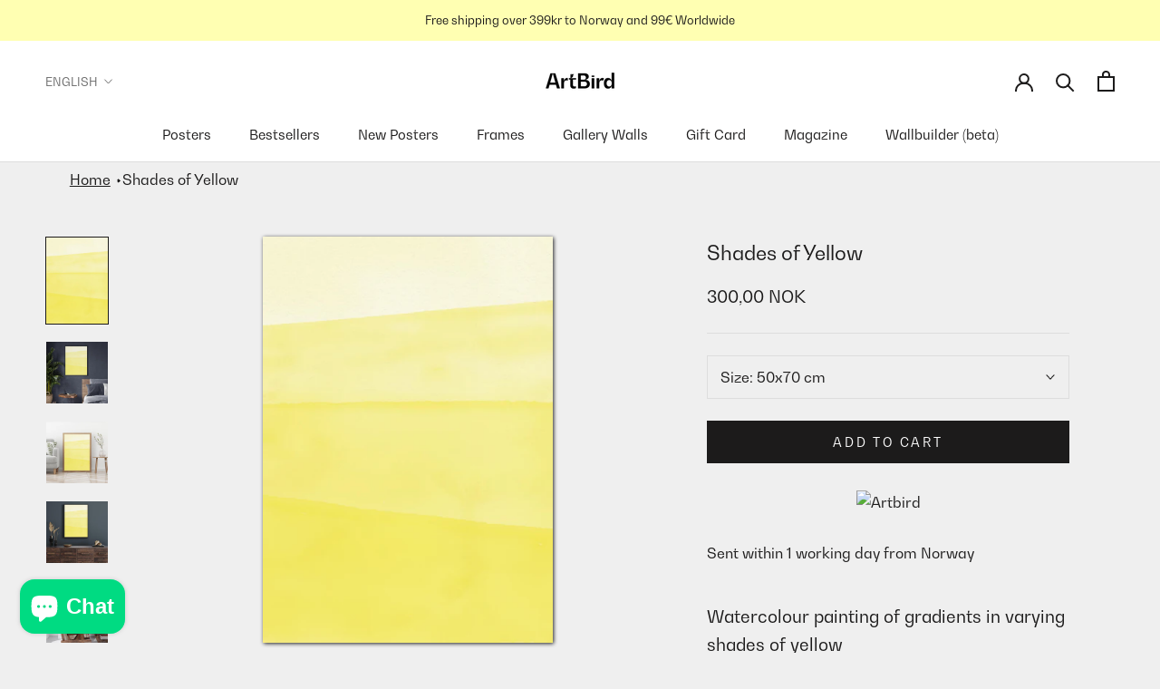

--- FILE ---
content_type: text/html; charset=utf-8
request_url: https://artbird.com/products/shades-of-yellow
body_size: 33917
content:
<!doctype html>

<html class="no-js" lang="en">
  <head>
    <script>
      var link = localStorage.getItem("login_from");
      link ? (localStorage.removeItem("login_from"), window.location.href = link) : null;
    </script>
    <script async src="https://www.googleoptimize.com/optimize.js?id=OPT-PWRDK2X"></script>
    <script>GSXMLHttpRequest = XMLHttpRequest;</script>
    <meta charset="utf-8"> 
    <meta http-equiv="X-UA-Compatible" content="IE=edge,chrome=1">
    <meta name="viewport" content="width=device-width, initial-scale=1.0, height=device-height, minimum-scale=1.0, maximum-scale=1.0">
    <meta name="theme-color" content="">
   	<link rel="preconnect" href="https://cdn.shopify.com" crossorigin>
   	<link rel="preconnect" href="https://connect.facebook.net" crossorigin>
    <link rel="preconnect" href="https://static.hotjar.com" crossorigin>
    <link rel="preconnect" href="d1pna5l3xsntoj.cloudfront.net" crossorigin>
	<link rel="preload" href="//artbird.com/cdn/shop/t/102/assets/theme.css?v=182782016309919569571663154570" as="style">
    <title>
      Shades of Yellow &ndash; Artbird
    </title><meta name="description" content="Watercolour painting of gradients in varying shades of yellow"><link rel="canonical" href="https://artbird.com/products/shades-of-yellow"><link rel="shortcut icon" href="//artbird.com/cdn/shop/files/ArtBird_Symbol_Sort_192x200_dc6bd5d6-e85a-49e4-ac86-81fd69be76de_96x.png?v=1636552431" type="image/png"><meta property="og:type" content="product">
  <meta property="og:title" content="Shades of Yellow"><meta property="og:image" content="http://artbird.com/cdn/shop/products/shades_of_yellow_50x70_101627_000.jpg?v=1651767629">
    <meta property="og:image:secure_url" content="https://artbird.com/cdn/shop/products/shades_of_yellow_50x70_101627_000.jpg?v=1651767629">
    <meta property="og:image:width" content="1428">
    <meta property="og:image:height" content="2000"><meta property="product:price:amount" content="300,00">
  <meta property="product:price:currency" content="NOK"><meta property="og:description" content="Watercolour painting of gradients in varying shades of yellow"><meta property="og:url" content="https://artbird.com/products/shades-of-yellow">
<meta property="og:site_name" content="Artbird"><meta name="twitter:card" content="summary"><meta name="twitter:title" content="Shades of Yellow">
  <meta name="twitter:description" content="Watercolour painting of gradients in varying shades of yellow">
  <meta name="twitter:image" content="https://artbird.com/cdn/shop/products/shades_of_yellow_50x70_101627_000_600x600_crop_center.jpg?v=1651767629">
    <style>
  @font-face {
  font-family: Montserrat;
  font-weight: 500;
  font-style: normal;
  font-display: fallback;
  src: url("//artbird.com/cdn/fonts/montserrat/montserrat_n5.07ef3781d9c78c8b93c98419da7ad4fbeebb6635.woff2") format("woff2"),
       url("//artbird.com/cdn/fonts/montserrat/montserrat_n5.adf9b4bd8b0e4f55a0b203cdd84512667e0d5e4d.woff") format("woff");
}

  @font-face {
  font-family: "Nunito Sans";
  font-weight: 400;
  font-style: normal;
  font-display: fallback;
  src: url("//artbird.com/cdn/fonts/nunito_sans/nunitosans_n4.0276fe080df0ca4e6a22d9cb55aed3ed5ba6b1da.woff2") format("woff2"),
       url("//artbird.com/cdn/fonts/nunito_sans/nunitosans_n4.b4964bee2f5e7fd9c3826447e73afe2baad607b7.woff") format("woff");
}


  @font-face {
  font-family: "Nunito Sans";
  font-weight: 700;
  font-style: normal;
  font-display: fallback;
  src: url("//artbird.com/cdn/fonts/nunito_sans/nunitosans_n7.25d963ed46da26098ebeab731e90d8802d989fa5.woff2") format("woff2"),
       url("//artbird.com/cdn/fonts/nunito_sans/nunitosans_n7.d32e3219b3d2ec82285d3027bd673efc61a996c8.woff") format("woff");
}

  @font-face {
  font-family: "Nunito Sans";
  font-weight: 400;
  font-style: italic;
  font-display: fallback;
  src: url("//artbird.com/cdn/fonts/nunito_sans/nunitosans_i4.6e408730afac1484cf297c30b0e67c86d17fc586.woff2") format("woff2"),
       url("//artbird.com/cdn/fonts/nunito_sans/nunitosans_i4.c9b6dcbfa43622b39a5990002775a8381942ae38.woff") format("woff");
}

  @font-face {
  font-family: "Nunito Sans";
  font-weight: 700;
  font-style: italic;
  font-display: fallback;
  src: url("//artbird.com/cdn/fonts/nunito_sans/nunitosans_i7.8c1124729eec046a321e2424b2acf328c2c12139.woff2") format("woff2"),
       url("//artbird.com/cdn/fonts/nunito_sans/nunitosans_i7.af4cda04357273e0996d21184432bcb14651a64d.woff") format("woff");
}


  :root {
    --heading-font-family : BwGradual-Regular, sans-serif;
    --heading-font-weight : 500;
    --heading-font-style  : normal;

    --text-font-family : BwGradual-Regular, sans-serif;
    --text-font-weight : 400;
    --text-font-style  : normal;

    --base-text-font-size   : 16px;
    --default-text-font-size: 14px;--background          : #ffffff;
    --background-rgb      : 255, 255, 255;
    --light-background    : #a3f7ed;
    --light-background-rgb: 163, 247, 237;
    --heading-color       : #1c1b1b;
    --text-color          : #1c1b1b;
    --text-color-rgb      : 28, 27, 27;
    --text-color-light    : #1c1b1b;
    --text-color-light-rgb: 28, 27, 27;
    --link-color          : #ff5c00;
    --link-color-rgb      : 255, 92, 0;
    --border-color        : #dddddd;
    --border-color-rgb    : 221, 221, 221;


    --popup-announcebar-bgcolor : #1c1b1b;
    --popup-announcebar-color : #ffffff;

    --popup-addtoframe-bgcolor : #1c1b1b;
    --popup-addtoframe-color : #ffffff;
    --popup-addtoframe-bordercolor : #1c1b1b;
    --button-background    : #1c1b1b;
    --button-background-rgb: 28, 27, 27;
    --button-text-color    : #ffffff;

    --header-background       : #ffffff;
    --header-heading-color    : #1c1b1b;
    --header-light-text-color : #6a6a6a;
    --header-border-color     : #dddddd;

    --footer-background    : #ffffb2;
    --footer-text-color    : #6a6a6a;
    --footer-heading-color : #1c1b1b;
    --footer-border-color  : #e9e9a7;

    --navigation-background      : #bfbda6;
    --navigation-background-rgb  : 191, 189, 166;
    --navigation-text-color      : #ffffff;
    --navigation-text-color-light: rgba(255, 255, 255, 0.5);
    --navigation-border-color    : rgba(255, 255, 255, 0.25);

    --newsletter-popup-background     : #a3f7ed;
    --newsletter-popup-text-color     : #1c1b1b;
    --newsletter-popup-text-color-rgb : 28, 27, 27;

    --secondary-elements-background       : #1c1b1b;
    --secondary-elements-background-rgb   : 28, 27, 27;
    --secondary-elements-text-color       : #ffffff;
    --secondary-elements-text-color-light : rgba(255, 255, 255, 0.5);
    --secondary-elements-border-color     : rgba(255, 255, 255, 0.25);

    --product-sale-price-color    : #f94c43;
    --product-sale-price-color-rgb: 249, 76, 67;
    --product-star-rating: #ff5c00;

    /* Shopify related variables */
    --payment-terms-background-color: #ffffff;

    /* Products */

    --horizontal-spacing-four-products-per-row: 60px;
        --horizontal-spacing-two-products-per-row : 60px;

    --vertical-spacing-four-products-per-row: 80px;
        --vertical-spacing-two-products-per-row : 100px;

    /* Animation */
    --drawer-transition-timing: cubic-bezier(0.645, 0.045, 0.355, 1);
    --header-base-height: 80px; /* We set a default for browsers that do not support CSS variables */

    /* Cursors */
    --cursor-zoom-in-svg    : url(//artbird.com/cdn/shop/t/102/assets/cursor-zoom-in.svg?v=18565449683097240661663154581);
    --cursor-zoom-in-2x-svg : url(//artbird.com/cdn/shop/t/102/assets/cursor-zoom-in-2x.svg?v=94648707703094844041663154581);
  }
</style>

<script>
  // IE11 does not have support for CSS variables, so we have to polyfill them
  if (!(((window || {}).CSS || {}).supports && window.CSS.supports('(--a: 0)'))) {
    const script = document.createElement('script');
    script.type = 'text/javascript';
    script.src = 'https://cdn.jsdelivr.net/npm/css-vars-ponyfill@2';
    script.onload = function() {
      cssVars({});
    };

    document.getElementsByTagName('head')[0].appendChild(script);
  }
</script>

    <script>window.performance && window.performance.mark && window.performance.mark('shopify.content_for_header.start');</script><meta name="facebook-domain-verification" content="gc1asqf5u3xvfmdrgpyfpzeisdbj3b">
<meta name="google-site-verification" content="tpluuVicrUUaK8pLbkponuPdAtczmu6EiWQqKQU_e8Q">
<meta name="facebook-domain-verification" content="jwu32vd2zjzcooud7367wcpdr2tzz2">
<meta name="facebook-domain-verification" content="qqk82l7bs46wltuq79jdlkclokgtli">
<meta id="shopify-digital-wallet" name="shopify-digital-wallet" content="/60098183362/digital_wallets/dialog">
<link rel="alternate" hreflang="x-default" href="https://artbird.com/products/shades-of-yellow">
<link rel="alternate" hreflang="en" href="https://artbird.com/products/shades-of-yellow">
<link rel="alternate" hreflang="nb" href="https://artbird.com/nb/products/shades-of-yellow">
<link rel="alternate" type="application/json+oembed" href="https://artbird.com/products/shades-of-yellow.oembed">
<script async="async" src="/checkouts/internal/preloads.js?locale=en-NO"></script>
<script id="shopify-features" type="application/json">{"accessToken":"6857eb60d365961a7afed5438b92a604","betas":["rich-media-storefront-analytics"],"domain":"artbird.com","predictiveSearch":true,"shopId":60098183362,"locale":"en"}</script>
<script>var Shopify = Shopify || {};
Shopify.shop = "artbirdstore.myshopify.com";
Shopify.locale = "en";
Shopify.currency = {"active":"NOK","rate":"1.0"};
Shopify.country = "NO";
Shopify.theme = {"name":"artbird\/production","id":131196649666,"schema_name":"Prestige","schema_version":"5.3.5","theme_store_id":null,"role":"main"};
Shopify.theme.handle = "null";
Shopify.theme.style = {"id":null,"handle":null};
Shopify.cdnHost = "artbird.com/cdn";
Shopify.routes = Shopify.routes || {};
Shopify.routes.root = "/";</script>
<script type="module">!function(o){(o.Shopify=o.Shopify||{}).modules=!0}(window);</script>
<script>!function(o){function n(){var o=[];function n(){o.push(Array.prototype.slice.apply(arguments))}return n.q=o,n}var t=o.Shopify=o.Shopify||{};t.loadFeatures=n(),t.autoloadFeatures=n()}(window);</script>
<script id="shop-js-analytics" type="application/json">{"pageType":"product"}</script>
<script defer="defer" async type="module" src="//artbird.com/cdn/shopifycloud/shop-js/modules/v2/client.init-shop-cart-sync_BT-GjEfc.en.esm.js"></script>
<script defer="defer" async type="module" src="//artbird.com/cdn/shopifycloud/shop-js/modules/v2/chunk.common_D58fp_Oc.esm.js"></script>
<script defer="defer" async type="module" src="//artbird.com/cdn/shopifycloud/shop-js/modules/v2/chunk.modal_xMitdFEc.esm.js"></script>
<script type="module">
  await import("//artbird.com/cdn/shopifycloud/shop-js/modules/v2/client.init-shop-cart-sync_BT-GjEfc.en.esm.js");
await import("//artbird.com/cdn/shopifycloud/shop-js/modules/v2/chunk.common_D58fp_Oc.esm.js");
await import("//artbird.com/cdn/shopifycloud/shop-js/modules/v2/chunk.modal_xMitdFEc.esm.js");

  window.Shopify.SignInWithShop?.initShopCartSync?.({"fedCMEnabled":true,"windoidEnabled":true});

</script>
<script id="__st">var __st={"a":60098183362,"offset":3600,"reqid":"65ce5b4d-0dfe-468a-8ecf-252f7041ff0c-1769184243","pageurl":"artbird.com\/products\/shades-of-yellow","u":"f386474dc303","p":"product","rtyp":"product","rid":7152588587202};</script>
<script>window.ShopifyPaypalV4VisibilityTracking = true;</script>
<script id="captcha-bootstrap">!function(){'use strict';const t='contact',e='account',n='new_comment',o=[[t,t],['blogs',n],['comments',n],[t,'customer']],c=[[e,'customer_login'],[e,'guest_login'],[e,'recover_customer_password'],[e,'create_customer']],r=t=>t.map((([t,e])=>`form[action*='/${t}']:not([data-nocaptcha='true']) input[name='form_type'][value='${e}']`)).join(','),a=t=>()=>t?[...document.querySelectorAll(t)].map((t=>t.form)):[];function s(){const t=[...o],e=r(t);return a(e)}const i='password',u='form_key',d=['recaptcha-v3-token','g-recaptcha-response','h-captcha-response',i],f=()=>{try{return window.sessionStorage}catch{return}},m='__shopify_v',_=t=>t.elements[u];function p(t,e,n=!1){try{const o=window.sessionStorage,c=JSON.parse(o.getItem(e)),{data:r}=function(t){const{data:e,action:n}=t;return t[m]||n?{data:e,action:n}:{data:t,action:n}}(c);for(const[e,n]of Object.entries(r))t.elements[e]&&(t.elements[e].value=n);n&&o.removeItem(e)}catch(o){console.error('form repopulation failed',{error:o})}}const l='form_type',E='cptcha';function T(t){t.dataset[E]=!0}const w=window,h=w.document,L='Shopify',v='ce_forms',y='captcha';let A=!1;((t,e)=>{const n=(g='f06e6c50-85a8-45c8-87d0-21a2b65856fe',I='https://cdn.shopify.com/shopifycloud/storefront-forms-hcaptcha/ce_storefront_forms_captcha_hcaptcha.v1.5.2.iife.js',D={infoText:'Protected by hCaptcha',privacyText:'Privacy',termsText:'Terms'},(t,e,n)=>{const o=w[L][v],c=o.bindForm;if(c)return c(t,g,e,D).then(n);var r;o.q.push([[t,g,e,D],n]),r=I,A||(h.body.append(Object.assign(h.createElement('script'),{id:'captcha-provider',async:!0,src:r})),A=!0)});var g,I,D;w[L]=w[L]||{},w[L][v]=w[L][v]||{},w[L][v].q=[],w[L][y]=w[L][y]||{},w[L][y].protect=function(t,e){n(t,void 0,e),T(t)},Object.freeze(w[L][y]),function(t,e,n,w,h,L){const[v,y,A,g]=function(t,e,n){const i=e?o:[],u=t?c:[],d=[...i,...u],f=r(d),m=r(i),_=r(d.filter((([t,e])=>n.includes(e))));return[a(f),a(m),a(_),s()]}(w,h,L),I=t=>{const e=t.target;return e instanceof HTMLFormElement?e:e&&e.form},D=t=>v().includes(t);t.addEventListener('submit',(t=>{const e=I(t);if(!e)return;const n=D(e)&&!e.dataset.hcaptchaBound&&!e.dataset.recaptchaBound,o=_(e),c=g().includes(e)&&(!o||!o.value);(n||c)&&t.preventDefault(),c&&!n&&(function(t){try{if(!f())return;!function(t){const e=f();if(!e)return;const n=_(t);if(!n)return;const o=n.value;o&&e.removeItem(o)}(t);const e=Array.from(Array(32),(()=>Math.random().toString(36)[2])).join('');!function(t,e){_(t)||t.append(Object.assign(document.createElement('input'),{type:'hidden',name:u})),t.elements[u].value=e}(t,e),function(t,e){const n=f();if(!n)return;const o=[...t.querySelectorAll(`input[type='${i}']`)].map((({name:t})=>t)),c=[...d,...o],r={};for(const[a,s]of new FormData(t).entries())c.includes(a)||(r[a]=s);n.setItem(e,JSON.stringify({[m]:1,action:t.action,data:r}))}(t,e)}catch(e){console.error('failed to persist form',e)}}(e),e.submit())}));const S=(t,e)=>{t&&!t.dataset[E]&&(n(t,e.some((e=>e===t))),T(t))};for(const o of['focusin','change'])t.addEventListener(o,(t=>{const e=I(t);D(e)&&S(e,y())}));const B=e.get('form_key'),M=e.get(l),P=B&&M;t.addEventListener('DOMContentLoaded',(()=>{const t=y();if(P)for(const e of t)e.elements[l].value===M&&p(e,B);[...new Set([...A(),...v().filter((t=>'true'===t.dataset.shopifyCaptcha))])].forEach((e=>S(e,t)))}))}(h,new URLSearchParams(w.location.search),n,t,e,['guest_login'])})(!1,!0)}();</script>
<script integrity="sha256-4kQ18oKyAcykRKYeNunJcIwy7WH5gtpwJnB7kiuLZ1E=" data-source-attribution="shopify.loadfeatures" defer="defer" src="//artbird.com/cdn/shopifycloud/storefront/assets/storefront/load_feature-a0a9edcb.js" crossorigin="anonymous"></script>
<script data-source-attribution="shopify.dynamic_checkout.dynamic.init">var Shopify=Shopify||{};Shopify.PaymentButton=Shopify.PaymentButton||{isStorefrontPortableWallets:!0,init:function(){window.Shopify.PaymentButton.init=function(){};var t=document.createElement("script");t.src="https://artbird.com/cdn/shopifycloud/portable-wallets/latest/portable-wallets.en.js",t.type="module",document.head.appendChild(t)}};
</script>
<script data-source-attribution="shopify.dynamic_checkout.buyer_consent">
  function portableWalletsHideBuyerConsent(e){var t=document.getElementById("shopify-buyer-consent"),n=document.getElementById("shopify-subscription-policy-button");t&&n&&(t.classList.add("hidden"),t.setAttribute("aria-hidden","true"),n.removeEventListener("click",e))}function portableWalletsShowBuyerConsent(e){var t=document.getElementById("shopify-buyer-consent"),n=document.getElementById("shopify-subscription-policy-button");t&&n&&(t.classList.remove("hidden"),t.removeAttribute("aria-hidden"),n.addEventListener("click",e))}window.Shopify?.PaymentButton&&(window.Shopify.PaymentButton.hideBuyerConsent=portableWalletsHideBuyerConsent,window.Shopify.PaymentButton.showBuyerConsent=portableWalletsShowBuyerConsent);
</script>
<script data-source-attribution="shopify.dynamic_checkout.cart.bootstrap">document.addEventListener("DOMContentLoaded",(function(){function t(){return document.querySelector("shopify-accelerated-checkout-cart, shopify-accelerated-checkout")}if(t())Shopify.PaymentButton.init();else{new MutationObserver((function(e,n){t()&&(Shopify.PaymentButton.init(),n.disconnect())})).observe(document.body,{childList:!0,subtree:!0})}}));
</script>
<script id='scb4127' type='text/javascript' async='' src='https://artbird.com/cdn/shopifycloud/privacy-banner/storefront-banner.js'></script>
<script>window.performance && window.performance.mark && window.performance.mark('shopify.content_for_header.end');</script>

    <link rel="stylesheet" href="//artbird.com/cdn/shop/t/102/assets/theme.css?v=182782016309919569571663154570" async>

    <script>// This allows to expose several variables to the global scope, to be used in scripts
      window.theme = {
        pageType: "product",
        moneyFormat: "{{amount_with_comma_separator}} kr",
        moneyWithCurrencyFormat: "{{amount_with_comma_separator}} NOK",
        currencyCodeEnabled: true,
        productImageSize: "square",
        searchMode: "product",
        showPageTransition: false,
        showElementStaggering: true,
        showImageZooming: true
      };

      window.routes = {
        rootUrl: "\/",
        rootUrlWithoutSlash: '',
        cartUrl: "\/cart",
        cartAddUrl: "\/cart\/add",
        cartChangeUrl: "\/cart\/change",
        searchUrl: "\/search",
        productRecommendationsUrl: "\/recommendations\/products"
      };

      window.languages = {
        cartAddNote: "Add Order Note",
        cartEditNote: "Edit Order Note",
        productImageLoadingError: "This image could not be loaded. Please try to reload the page.",
        productFormAddToCart: "Add to cart",
        productFormUnavailable: "Unavailable",
        productFormSoldOut: "Sold Out",
        shippingEstimatorOneResult: "1 option available:",
        shippingEstimatorMoreResults: "{{count}} options available:",
        shippingEstimatorNoResults: "No shipping could be found"
      };

      window.lazySizesConfig = {
        loadHidden: false,
        hFac: 0.5,
        expFactor: 2,
        ricTimeout: 150,
        lazyClass: 'Image--lazyLoad',
        loadingClass: 'Image--lazyLoading',
        loadedClass: 'Image--lazyLoaded'
      };

      document.documentElement.className = document.documentElement.className.replace('no-js', 'js');
      document.documentElement.style.setProperty('--window-height', window.innerHeight + 'px');

      // We do a quick detection of some features (we could use Modernizr but for so little...)
      (function() {
        document.documentElement.className += ((window.CSS && window.CSS.supports('(position: sticky) or (position: -webkit-sticky)')) ? ' supports-sticky' : ' no-supports-sticky');
        document.documentElement.className += (window.matchMedia('(-moz-touch-enabled: 1), (hover: none)')).matches ? ' no-supports-hover' : ' supports-hover';
      }());

      
    </script>

    <script src="//artbird.com/cdn/shop/t/102/assets/lazysizes.min.js?v=174358363404432586981663154572" defer></script><script src="//artbird.com/cdn/shop/t/102/assets/libs.min.js?v=70595978618058892851663154570" defer></script>
    <script src="//artbird.com/cdn/shop/t/102/assets/theme.js?v=17077611569169009881663154568" defer></script>
    <script src="//artbird.com/cdn/shop/t/102/assets/custom.js?v=49872991889268892451663154563" defer></script>    
    <script>
      (function () {
        window.onpageshow = function() {
          if (window.theme.showPageTransition) {
            var pageTransition = document.querySelector('.PageTransition');

            if (pageTransition) {
              pageTransition.style.visibility = 'visible';
              pageTransition.style.opacity = '0';
            }
          }

          // When the page is loaded from the cache, we have to reload the cart content
          document.documentElement.dispatchEvent(new CustomEvent('cart:refresh', {
            bubbles: true
          }));
        };
      })();
    </script>

    
  <script type="application/ld+json">
  {
    "@context": "http://schema.org",
    "@type": "Product",
    "offers": [{
          "@type": "Offer",
          "name": "50x70 cm",
          "availability":"https://schema.org/InStock",
          "price": 300.0,
          "priceCurrency": "NOK",
          "priceValidUntil": "2026-02-02","sku": "101627","url": "/products/shades-of-yellow?variant=41348334715074"
        },
{
          "@type": "Offer",
          "name": "30x40 cm",
          "availability":"https://schema.org/InStock",
          "price": 150.0,
          "priceCurrency": "NOK",
          "priceValidUntil": "2026-02-02","sku": "101628","url": "/products/shades-of-yellow?variant=41348334747842"
        }
],
    "brand": {
      "name": "Artbird"
    },
    "name": "Shades of Yellow",
    "description": "Watercolour painting of gradients in varying shades of yellow",
    "category": "Posters, Prints, \u0026 Visual Artwork",
    "url": "/products/shades-of-yellow",
    "sku": "101627",
    "image": {
      "@type": "ImageObject",
      "url": "https://artbird.com/cdn/shop/products/shades_of_yellow_50x70_101627_000_1024x.jpg?v=1651767629",
      "image": "https://artbird.com/cdn/shop/products/shades_of_yellow_50x70_101627_000_1024x.jpg?v=1651767629",
      "name": "shades of yellow 50x70 cm",
      "width": "1024",
      "height": "1024"
    }
  }
  </script>



  <script type="application/ld+json">
  {
    "@context": "http://schema.org",
    "@type": "BreadcrumbList",
  "itemListElement": [{
      "@type": "ListItem",
      "position": 1,
      "name": "Home",
      "item": "https://artbird.com"
    },{
          "@type": "ListItem",
          "position": 2,
          "name": "Shades of Yellow",
          "item": "https://artbird.com/products/shades-of-yellow"
        }]
  }
  </script>

  

 
  <!-- Hotjar Tracking Code for https://artbird.com -->
<script>
    (function(h,o,t,j,a,r){
        h.hj=h.hj||function(){(h.hj.q=h.hj.q||[]).push(arguments)};
        h._hjSettings={hjid:2892094,hjsv:6};
        a=o.getElementsByTagName('head')[0];
        r=o.createElement('script');r.async=1;
        r.src=t+h._hjSettings.hjid+j+h._hjSettings.hjsv;
        a.appendChild(r);
    })(window,document,'https://static.hotjar.com/c/hotjar-','.js?sv=');
</script>

    <!-- Global site tag (gtag.js) - Google Analytics -->
    <script async src="https://www.googletagmanager.com/gtag/js?id=G-WFJ9WNM0LT"></script>
    <script>
      window.dataLayer = window.dataLayer || [];
      function gtag()
      gtag('js', new Date());
      gtag('config', 'G-WFJ9WNM0LT');
    </script>
<script src="//artbird.com/cdn/shop/t/102/assets/productpagejs.js?v=150863825748408505491663154564" defer></script>
  <!-- BEGIN app block: shopify://apps/klaviyo-email-marketing-sms/blocks/klaviyo-onsite-embed/2632fe16-c075-4321-a88b-50b567f42507 -->












  <script async src="https://static.klaviyo.com/onsite/js/YAjGDi/klaviyo.js?company_id=YAjGDi"></script>
  <script>!function(){if(!window.klaviyo){window._klOnsite=window._klOnsite||[];try{window.klaviyo=new Proxy({},{get:function(n,i){return"push"===i?function(){var n;(n=window._klOnsite).push.apply(n,arguments)}:function(){for(var n=arguments.length,o=new Array(n),w=0;w<n;w++)o[w]=arguments[w];var t="function"==typeof o[o.length-1]?o.pop():void 0,e=new Promise((function(n){window._klOnsite.push([i].concat(o,[function(i){t&&t(i),n(i)}]))}));return e}}})}catch(n){window.klaviyo=window.klaviyo||[],window.klaviyo.push=function(){var n;(n=window._klOnsite).push.apply(n,arguments)}}}}();</script>

  
    <script id="viewed_product">
      if (item == null) {
        var _learnq = _learnq || [];

        var MetafieldReviews = null
        var MetafieldYotpoRating = null
        var MetafieldYotpoCount = null
        var MetafieldLooxRating = null
        var MetafieldLooxCount = null
        var okendoProduct = null
        var okendoProductReviewCount = null
        var okendoProductReviewAverageValue = null
        try {
          // The following fields are used for Customer Hub recently viewed in order to add reviews.
          // This information is not part of __kla_viewed. Instead, it is part of __kla_viewed_reviewed_items
          MetafieldReviews = {};
          MetafieldYotpoRating = null
          MetafieldYotpoCount = null
          MetafieldLooxRating = null
          MetafieldLooxCount = null

          okendoProduct = null
          // If the okendo metafield is not legacy, it will error, which then requires the new json formatted data
          if (okendoProduct && 'error' in okendoProduct) {
            okendoProduct = null
          }
          okendoProductReviewCount = okendoProduct ? okendoProduct.reviewCount : null
          okendoProductReviewAverageValue = okendoProduct ? okendoProduct.reviewAverageValue : null
        } catch (error) {
          console.error('Error in Klaviyo onsite reviews tracking:', error);
        }

        var item = {
          Name: "Shades of Yellow",
          ProductID: 7152588587202,
          Categories: ["Abstract Art","All Posters","Benedictehn","Bestsellers","Colour Play","Colourful","Karro og Carry Design","Living Room Art","Paintings","Paintings - Abstract","Paintings - Colour Play","Searching"],
          ImageURL: "https://artbird.com/cdn/shop/products/shades_of_yellow_50x70_101627_000_grande.jpg?v=1651767629",
          URL: "https://artbird.com/products/shades-of-yellow",
          Brand: "Artbird",
          Price: "150,00 kr",
          Value: "150,00",
          CompareAtPrice: "0,00 kr"
        };
        _learnq.push(['track', 'Viewed Product', item]);
        _learnq.push(['trackViewedItem', {
          Title: item.Name,
          ItemId: item.ProductID,
          Categories: item.Categories,
          ImageUrl: item.ImageURL,
          Url: item.URL,
          Metadata: {
            Brand: item.Brand,
            Price: item.Price,
            Value: item.Value,
            CompareAtPrice: item.CompareAtPrice
          },
          metafields:{
            reviews: MetafieldReviews,
            yotpo:{
              rating: MetafieldYotpoRating,
              count: MetafieldYotpoCount,
            },
            loox:{
              rating: MetafieldLooxRating,
              count: MetafieldLooxCount,
            },
            okendo: {
              rating: okendoProductReviewAverageValue,
              count: okendoProductReviewCount,
            }
          }
        }]);
      }
    </script>
  




  <script>
    window.klaviyoReviewsProductDesignMode = false
  </script>







<!-- END app block --><script src="https://cdn.shopify.com/extensions/e8878072-2f6b-4e89-8082-94b04320908d/inbox-1254/assets/inbox-chat-loader.js" type="text/javascript" defer="defer"></script>
<link href="https://monorail-edge.shopifysvc.com" rel="dns-prefetch">
<script>(function(){if ("sendBeacon" in navigator && "performance" in window) {try {var session_token_from_headers = performance.getEntriesByType('navigation')[0].serverTiming.find(x => x.name == '_s').description;} catch {var session_token_from_headers = undefined;}var session_cookie_matches = document.cookie.match(/_shopify_s=([^;]*)/);var session_token_from_cookie = session_cookie_matches && session_cookie_matches.length === 2 ? session_cookie_matches[1] : "";var session_token = session_token_from_headers || session_token_from_cookie || "";function handle_abandonment_event(e) {var entries = performance.getEntries().filter(function(entry) {return /monorail-edge.shopifysvc.com/.test(entry.name);});if (!window.abandonment_tracked && entries.length === 0) {window.abandonment_tracked = true;var currentMs = Date.now();var navigation_start = performance.timing.navigationStart;var payload = {shop_id: 60098183362,url: window.location.href,navigation_start,duration: currentMs - navigation_start,session_token,page_type: "product"};window.navigator.sendBeacon("https://monorail-edge.shopifysvc.com/v1/produce", JSON.stringify({schema_id: "online_store_buyer_site_abandonment/1.1",payload: payload,metadata: {event_created_at_ms: currentMs,event_sent_at_ms: currentMs}}));}}window.addEventListener('pagehide', handle_abandonment_event);}}());</script>
<script id="web-pixels-manager-setup">(function e(e,d,r,n,o){if(void 0===o&&(o={}),!Boolean(null===(a=null===(i=window.Shopify)||void 0===i?void 0:i.analytics)||void 0===a?void 0:a.replayQueue)){var i,a;window.Shopify=window.Shopify||{};var t=window.Shopify;t.analytics=t.analytics||{};var s=t.analytics;s.replayQueue=[],s.publish=function(e,d,r){return s.replayQueue.push([e,d,r]),!0};try{self.performance.mark("wpm:start")}catch(e){}var l=function(){var e={modern:/Edge?\/(1{2}[4-9]|1[2-9]\d|[2-9]\d{2}|\d{4,})\.\d+(\.\d+|)|Firefox\/(1{2}[4-9]|1[2-9]\d|[2-9]\d{2}|\d{4,})\.\d+(\.\d+|)|Chrom(ium|e)\/(9{2}|\d{3,})\.\d+(\.\d+|)|(Maci|X1{2}).+ Version\/(15\.\d+|(1[6-9]|[2-9]\d|\d{3,})\.\d+)([,.]\d+|)( \(\w+\)|)( Mobile\/\w+|) Safari\/|Chrome.+OPR\/(9{2}|\d{3,})\.\d+\.\d+|(CPU[ +]OS|iPhone[ +]OS|CPU[ +]iPhone|CPU IPhone OS|CPU iPad OS)[ +]+(15[._]\d+|(1[6-9]|[2-9]\d|\d{3,})[._]\d+)([._]\d+|)|Android:?[ /-](13[3-9]|1[4-9]\d|[2-9]\d{2}|\d{4,})(\.\d+|)(\.\d+|)|Android.+Firefox\/(13[5-9]|1[4-9]\d|[2-9]\d{2}|\d{4,})\.\d+(\.\d+|)|Android.+Chrom(ium|e)\/(13[3-9]|1[4-9]\d|[2-9]\d{2}|\d{4,})\.\d+(\.\d+|)|SamsungBrowser\/([2-9]\d|\d{3,})\.\d+/,legacy:/Edge?\/(1[6-9]|[2-9]\d|\d{3,})\.\d+(\.\d+|)|Firefox\/(5[4-9]|[6-9]\d|\d{3,})\.\d+(\.\d+|)|Chrom(ium|e)\/(5[1-9]|[6-9]\d|\d{3,})\.\d+(\.\d+|)([\d.]+$|.*Safari\/(?![\d.]+ Edge\/[\d.]+$))|(Maci|X1{2}).+ Version\/(10\.\d+|(1[1-9]|[2-9]\d|\d{3,})\.\d+)([,.]\d+|)( \(\w+\)|)( Mobile\/\w+|) Safari\/|Chrome.+OPR\/(3[89]|[4-9]\d|\d{3,})\.\d+\.\d+|(CPU[ +]OS|iPhone[ +]OS|CPU[ +]iPhone|CPU IPhone OS|CPU iPad OS)[ +]+(10[._]\d+|(1[1-9]|[2-9]\d|\d{3,})[._]\d+)([._]\d+|)|Android:?[ /-](13[3-9]|1[4-9]\d|[2-9]\d{2}|\d{4,})(\.\d+|)(\.\d+|)|Mobile Safari.+OPR\/([89]\d|\d{3,})\.\d+\.\d+|Android.+Firefox\/(13[5-9]|1[4-9]\d|[2-9]\d{2}|\d{4,})\.\d+(\.\d+|)|Android.+Chrom(ium|e)\/(13[3-9]|1[4-9]\d|[2-9]\d{2}|\d{4,})\.\d+(\.\d+|)|Android.+(UC? ?Browser|UCWEB|U3)[ /]?(15\.([5-9]|\d{2,})|(1[6-9]|[2-9]\d|\d{3,})\.\d+)\.\d+|SamsungBrowser\/(5\.\d+|([6-9]|\d{2,})\.\d+)|Android.+MQ{2}Browser\/(14(\.(9|\d{2,})|)|(1[5-9]|[2-9]\d|\d{3,})(\.\d+|))(\.\d+|)|K[Aa][Ii]OS\/(3\.\d+|([4-9]|\d{2,})\.\d+)(\.\d+|)/},d=e.modern,r=e.legacy,n=navigator.userAgent;return n.match(d)?"modern":n.match(r)?"legacy":"unknown"}(),u="modern"===l?"modern":"legacy",c=(null!=n?n:{modern:"",legacy:""})[u],f=function(e){return[e.baseUrl,"/wpm","/b",e.hashVersion,"modern"===e.buildTarget?"m":"l",".js"].join("")}({baseUrl:d,hashVersion:r,buildTarget:u}),m=function(e){var d=e.version,r=e.bundleTarget,n=e.surface,o=e.pageUrl,i=e.monorailEndpoint;return{emit:function(e){var a=e.status,t=e.errorMsg,s=(new Date).getTime(),l=JSON.stringify({metadata:{event_sent_at_ms:s},events:[{schema_id:"web_pixels_manager_load/3.1",payload:{version:d,bundle_target:r,page_url:o,status:a,surface:n,error_msg:t},metadata:{event_created_at_ms:s}}]});if(!i)return console&&console.warn&&console.warn("[Web Pixels Manager] No Monorail endpoint provided, skipping logging."),!1;try{return self.navigator.sendBeacon.bind(self.navigator)(i,l)}catch(e){}var u=new XMLHttpRequest;try{return u.open("POST",i,!0),u.setRequestHeader("Content-Type","text/plain"),u.send(l),!0}catch(e){return console&&console.warn&&console.warn("[Web Pixels Manager] Got an unhandled error while logging to Monorail."),!1}}}}({version:r,bundleTarget:l,surface:e.surface,pageUrl:self.location.href,monorailEndpoint:e.monorailEndpoint});try{o.browserTarget=l,function(e){var d=e.src,r=e.async,n=void 0===r||r,o=e.onload,i=e.onerror,a=e.sri,t=e.scriptDataAttributes,s=void 0===t?{}:t,l=document.createElement("script"),u=document.querySelector("head"),c=document.querySelector("body");if(l.async=n,l.src=d,a&&(l.integrity=a,l.crossOrigin="anonymous"),s)for(var f in s)if(Object.prototype.hasOwnProperty.call(s,f))try{l.dataset[f]=s[f]}catch(e){}if(o&&l.addEventListener("load",o),i&&l.addEventListener("error",i),u)u.appendChild(l);else{if(!c)throw new Error("Did not find a head or body element to append the script");c.appendChild(l)}}({src:f,async:!0,onload:function(){if(!function(){var e,d;return Boolean(null===(d=null===(e=window.Shopify)||void 0===e?void 0:e.analytics)||void 0===d?void 0:d.initialized)}()){var d=window.webPixelsManager.init(e)||void 0;if(d){var r=window.Shopify.analytics;r.replayQueue.forEach((function(e){var r=e[0],n=e[1],o=e[2];d.publishCustomEvent(r,n,o)})),r.replayQueue=[],r.publish=d.publishCustomEvent,r.visitor=d.visitor,r.initialized=!0}}},onerror:function(){return m.emit({status:"failed",errorMsg:"".concat(f," has failed to load")})},sri:function(e){var d=/^sha384-[A-Za-z0-9+/=]+$/;return"string"==typeof e&&d.test(e)}(c)?c:"",scriptDataAttributes:o}),m.emit({status:"loading"})}catch(e){m.emit({status:"failed",errorMsg:(null==e?void 0:e.message)||"Unknown error"})}}})({shopId: 60098183362,storefrontBaseUrl: "https://artbird.com",extensionsBaseUrl: "https://extensions.shopifycdn.com/cdn/shopifycloud/web-pixels-manager",monorailEndpoint: "https://monorail-edge.shopifysvc.com/unstable/produce_batch",surface: "storefront-renderer",enabledBetaFlags: ["2dca8a86"],webPixelsConfigList: [{"id":"362053826","configuration":"{\"config\":\"{\\\"pixel_id\\\":\\\"AW-10812051679\\\",\\\"target_country\\\":\\\"NO\\\",\\\"gtag_events\\\":[{\\\"type\\\":\\\"search\\\",\\\"action_label\\\":\\\"AW-10812051679\\\/IozUCN2EmIUDEN-hy6Mo\\\"},{\\\"type\\\":\\\"begin_checkout\\\",\\\"action_label\\\":\\\"AW-10812051679\\\/2osoCNqEmIUDEN-hy6Mo\\\"},{\\\"type\\\":\\\"view_item\\\",\\\"action_label\\\":[\\\"AW-10812051679\\\/pX5QCNSEmIUDEN-hy6Mo\\\",\\\"MC-2CW2L76EES\\\"]},{\\\"type\\\":\\\"purchase\\\",\\\"action_label\\\":[\\\"AW-10812051679\\\/yZk-CNGEmIUDEN-hy6Mo\\\",\\\"MC-2CW2L76EES\\\"]},{\\\"type\\\":\\\"page_view\\\",\\\"action_label\\\":[\\\"AW-10812051679\\\/L4IeCM6EmIUDEN-hy6Mo\\\",\\\"MC-2CW2L76EES\\\"]},{\\\"type\\\":\\\"add_payment_info\\\",\\\"action_label\\\":\\\"AW-10812051679\\\/5bdJCOCEmIUDEN-hy6Mo\\\"},{\\\"type\\\":\\\"add_to_cart\\\",\\\"action_label\\\":\\\"AW-10812051679\\\/s5AwCNeEmIUDEN-hy6Mo\\\"}],\\\"enable_monitoring_mode\\\":false}\"}","eventPayloadVersion":"v1","runtimeContext":"OPEN","scriptVersion":"b2a88bafab3e21179ed38636efcd8a93","type":"APP","apiClientId":1780363,"privacyPurposes":[],"dataSharingAdjustments":{"protectedCustomerApprovalScopes":["read_customer_address","read_customer_email","read_customer_name","read_customer_personal_data","read_customer_phone"]}},{"id":"202145986","configuration":"{\"pixel_id\":\"479550863382485\",\"pixel_type\":\"facebook_pixel\",\"metaapp_system_user_token\":\"-\"}","eventPayloadVersion":"v1","runtimeContext":"OPEN","scriptVersion":"ca16bc87fe92b6042fbaa3acc2fbdaa6","type":"APP","apiClientId":2329312,"privacyPurposes":["ANALYTICS","MARKETING","SALE_OF_DATA"],"dataSharingAdjustments":{"protectedCustomerApprovalScopes":["read_customer_address","read_customer_email","read_customer_name","read_customer_personal_data","read_customer_phone"]}},{"id":"67797186","configuration":"{\"tagID\":\"2613561559280\"}","eventPayloadVersion":"v1","runtimeContext":"STRICT","scriptVersion":"18031546ee651571ed29edbe71a3550b","type":"APP","apiClientId":3009811,"privacyPurposes":["ANALYTICS","MARKETING","SALE_OF_DATA"],"dataSharingAdjustments":{"protectedCustomerApprovalScopes":["read_customer_address","read_customer_email","read_customer_name","read_customer_personal_data","read_customer_phone"]}},{"id":"89424066","eventPayloadVersion":"v1","runtimeContext":"LAX","scriptVersion":"1","type":"CUSTOM","privacyPurposes":["ANALYTICS"],"name":"Google Analytics tag (migrated)"},{"id":"shopify-app-pixel","configuration":"{}","eventPayloadVersion":"v1","runtimeContext":"STRICT","scriptVersion":"0450","apiClientId":"shopify-pixel","type":"APP","privacyPurposes":["ANALYTICS","MARKETING"]},{"id":"shopify-custom-pixel","eventPayloadVersion":"v1","runtimeContext":"LAX","scriptVersion":"0450","apiClientId":"shopify-pixel","type":"CUSTOM","privacyPurposes":["ANALYTICS","MARKETING"]}],isMerchantRequest: false,initData: {"shop":{"name":"Artbird","paymentSettings":{"currencyCode":"NOK"},"myshopifyDomain":"artbirdstore.myshopify.com","countryCode":"NO","storefrontUrl":"https:\/\/artbird.com"},"customer":null,"cart":null,"checkout":null,"productVariants":[{"price":{"amount":300.0,"currencyCode":"NOK"},"product":{"title":"Shades of Yellow","vendor":"Artbird","id":"7152588587202","untranslatedTitle":"Shades of Yellow","url":"\/products\/shades-of-yellow","type":"Posters, Prints, \u0026 Visual Artwork"},"id":"41348334715074","image":{"src":"\/\/artbird.com\/cdn\/shop\/products\/shades_of_yellow_50x70_101627_000.jpg?v=1651767629"},"sku":"101627","title":"50x70 cm","untranslatedTitle":"50x70 cm"},{"price":{"amount":150.0,"currencyCode":"NOK"},"product":{"title":"Shades of Yellow","vendor":"Artbird","id":"7152588587202","untranslatedTitle":"Shades of Yellow","url":"\/products\/shades-of-yellow","type":"Posters, Prints, \u0026 Visual Artwork"},"id":"41348334747842","image":{"src":"\/\/artbird.com\/cdn\/shop\/products\/shades_of_yellow_30x40_101628_00.jpg?v=1651767627"},"sku":"101628","title":"30x40 cm","untranslatedTitle":"30x40 cm"}],"purchasingCompany":null},},"https://artbird.com/cdn","fcfee988w5aeb613cpc8e4bc33m6693e112",{"modern":"","legacy":""},{"shopId":"60098183362","storefrontBaseUrl":"https:\/\/artbird.com","extensionBaseUrl":"https:\/\/extensions.shopifycdn.com\/cdn\/shopifycloud\/web-pixels-manager","surface":"storefront-renderer","enabledBetaFlags":"[\"2dca8a86\"]","isMerchantRequest":"false","hashVersion":"fcfee988w5aeb613cpc8e4bc33m6693e112","publish":"custom","events":"[[\"page_viewed\",{}],[\"product_viewed\",{\"productVariant\":{\"price\":{\"amount\":300.0,\"currencyCode\":\"NOK\"},\"product\":{\"title\":\"Shades of Yellow\",\"vendor\":\"Artbird\",\"id\":\"7152588587202\",\"untranslatedTitle\":\"Shades of Yellow\",\"url\":\"\/products\/shades-of-yellow\",\"type\":\"Posters, Prints, \u0026 Visual Artwork\"},\"id\":\"41348334715074\",\"image\":{\"src\":\"\/\/artbird.com\/cdn\/shop\/products\/shades_of_yellow_50x70_101627_000.jpg?v=1651767629\"},\"sku\":\"101627\",\"title\":\"50x70 cm\",\"untranslatedTitle\":\"50x70 cm\"}}]]"});</script><script>
  window.ShopifyAnalytics = window.ShopifyAnalytics || {};
  window.ShopifyAnalytics.meta = window.ShopifyAnalytics.meta || {};
  window.ShopifyAnalytics.meta.currency = 'NOK';
  var meta = {"product":{"id":7152588587202,"gid":"gid:\/\/shopify\/Product\/7152588587202","vendor":"Artbird","type":"Posters, Prints, \u0026 Visual Artwork","handle":"shades-of-yellow","variants":[{"id":41348334715074,"price":30000,"name":"Shades of Yellow - 50x70 cm","public_title":"50x70 cm","sku":"101627"},{"id":41348334747842,"price":15000,"name":"Shades of Yellow - 30x40 cm","public_title":"30x40 cm","sku":"101628"}],"remote":false},"page":{"pageType":"product","resourceType":"product","resourceId":7152588587202,"requestId":"65ce5b4d-0dfe-468a-8ecf-252f7041ff0c-1769184243"}};
  for (var attr in meta) {
    window.ShopifyAnalytics.meta[attr] = meta[attr];
  }
</script>
<script class="analytics">
  (function () {
    var customDocumentWrite = function(content) {
      var jquery = null;

      if (window.jQuery) {
        jquery = window.jQuery;
      } else if (window.Checkout && window.Checkout.$) {
        jquery = window.Checkout.$;
      }

      if (jquery) {
        jquery('body').append(content);
      }
    };

    var hasLoggedConversion = function(token) {
      if (token) {
        return document.cookie.indexOf('loggedConversion=' + token) !== -1;
      }
      return false;
    }

    var setCookieIfConversion = function(token) {
      if (token) {
        var twoMonthsFromNow = new Date(Date.now());
        twoMonthsFromNow.setMonth(twoMonthsFromNow.getMonth() + 2);

        document.cookie = 'loggedConversion=' + token + '; expires=' + twoMonthsFromNow;
      }
    }

    var trekkie = window.ShopifyAnalytics.lib = window.trekkie = window.trekkie || [];
    if (trekkie.integrations) {
      return;
    }
    trekkie.methods = [
      'identify',
      'page',
      'ready',
      'track',
      'trackForm',
      'trackLink'
    ];
    trekkie.factory = function(method) {
      return function() {
        var args = Array.prototype.slice.call(arguments);
        args.unshift(method);
        trekkie.push(args);
        return trekkie;
      };
    };
    for (var i = 0; i < trekkie.methods.length; i++) {
      var key = trekkie.methods[i];
      trekkie[key] = trekkie.factory(key);
    }
    trekkie.load = function(config) {
      trekkie.config = config || {};
      trekkie.config.initialDocumentCookie = document.cookie;
      var first = document.getElementsByTagName('script')[0];
      var script = document.createElement('script');
      script.type = 'text/javascript';
      script.onerror = function(e) {
        var scriptFallback = document.createElement('script');
        scriptFallback.type = 'text/javascript';
        scriptFallback.onerror = function(error) {
                var Monorail = {
      produce: function produce(monorailDomain, schemaId, payload) {
        var currentMs = new Date().getTime();
        var event = {
          schema_id: schemaId,
          payload: payload,
          metadata: {
            event_created_at_ms: currentMs,
            event_sent_at_ms: currentMs
          }
        };
        return Monorail.sendRequest("https://" + monorailDomain + "/v1/produce", JSON.stringify(event));
      },
      sendRequest: function sendRequest(endpointUrl, payload) {
        // Try the sendBeacon API
        if (window && window.navigator && typeof window.navigator.sendBeacon === 'function' && typeof window.Blob === 'function' && !Monorail.isIos12()) {
          var blobData = new window.Blob([payload], {
            type: 'text/plain'
          });

          if (window.navigator.sendBeacon(endpointUrl, blobData)) {
            return true;
          } // sendBeacon was not successful

        } // XHR beacon

        var xhr = new XMLHttpRequest();

        try {
          xhr.open('POST', endpointUrl);
          xhr.setRequestHeader('Content-Type', 'text/plain');
          xhr.send(payload);
        } catch (e) {
          console.log(e);
        }

        return false;
      },
      isIos12: function isIos12() {
        return window.navigator.userAgent.lastIndexOf('iPhone; CPU iPhone OS 12_') !== -1 || window.navigator.userAgent.lastIndexOf('iPad; CPU OS 12_') !== -1;
      }
    };
    Monorail.produce('monorail-edge.shopifysvc.com',
      'trekkie_storefront_load_errors/1.1',
      {shop_id: 60098183362,
      theme_id: 131196649666,
      app_name: "storefront",
      context_url: window.location.href,
      source_url: "//artbird.com/cdn/s/trekkie.storefront.8d95595f799fbf7e1d32231b9a28fd43b70c67d3.min.js"});

        };
        scriptFallback.async = true;
        scriptFallback.src = '//artbird.com/cdn/s/trekkie.storefront.8d95595f799fbf7e1d32231b9a28fd43b70c67d3.min.js';
        first.parentNode.insertBefore(scriptFallback, first);
      };
      script.async = true;
      script.src = '//artbird.com/cdn/s/trekkie.storefront.8d95595f799fbf7e1d32231b9a28fd43b70c67d3.min.js';
      first.parentNode.insertBefore(script, first);
    };
    trekkie.load(
      {"Trekkie":{"appName":"storefront","development":false,"defaultAttributes":{"shopId":60098183362,"isMerchantRequest":null,"themeId":131196649666,"themeCityHash":"8687851457768285873","contentLanguage":"en","currency":"NOK","eventMetadataId":"ce657334-c813-447c-b9e0-694f157b766c"},"isServerSideCookieWritingEnabled":true,"monorailRegion":"shop_domain","enabledBetaFlags":["65f19447"]},"Session Attribution":{},"S2S":{"facebookCapiEnabled":true,"source":"trekkie-storefront-renderer","apiClientId":580111}}
    );

    var loaded = false;
    trekkie.ready(function() {
      if (loaded) return;
      loaded = true;

      window.ShopifyAnalytics.lib = window.trekkie;

      var originalDocumentWrite = document.write;
      document.write = customDocumentWrite;
      try { window.ShopifyAnalytics.merchantGoogleAnalytics.call(this); } catch(error) {};
      document.write = originalDocumentWrite;

      window.ShopifyAnalytics.lib.page(null,{"pageType":"product","resourceType":"product","resourceId":7152588587202,"requestId":"65ce5b4d-0dfe-468a-8ecf-252f7041ff0c-1769184243","shopifyEmitted":true});

      var match = window.location.pathname.match(/checkouts\/(.+)\/(thank_you|post_purchase)/)
      var token = match? match[1]: undefined;
      if (!hasLoggedConversion(token)) {
        setCookieIfConversion(token);
        window.ShopifyAnalytics.lib.track("Viewed Product",{"currency":"NOK","variantId":41348334715074,"productId":7152588587202,"productGid":"gid:\/\/shopify\/Product\/7152588587202","name":"Shades of Yellow - 50x70 cm","price":"300.00","sku":"101627","brand":"Artbird","variant":"50x70 cm","category":"Posters, Prints, \u0026 Visual Artwork","nonInteraction":true,"remote":false},undefined,undefined,{"shopifyEmitted":true});
      window.ShopifyAnalytics.lib.track("monorail:\/\/trekkie_storefront_viewed_product\/1.1",{"currency":"NOK","variantId":41348334715074,"productId":7152588587202,"productGid":"gid:\/\/shopify\/Product\/7152588587202","name":"Shades of Yellow - 50x70 cm","price":"300.00","sku":"101627","brand":"Artbird","variant":"50x70 cm","category":"Posters, Prints, \u0026 Visual Artwork","nonInteraction":true,"remote":false,"referer":"https:\/\/artbird.com\/products\/shades-of-yellow"});
      }
    });


        var eventsListenerScript = document.createElement('script');
        eventsListenerScript.async = true;
        eventsListenerScript.src = "//artbird.com/cdn/shopifycloud/storefront/assets/shop_events_listener-3da45d37.js";
        document.getElementsByTagName('head')[0].appendChild(eventsListenerScript);

})();</script>
  <script>
  if (!window.ga || (window.ga && typeof window.ga !== 'function')) {
    window.ga = function ga() {
      (window.ga.q = window.ga.q || []).push(arguments);
      if (window.Shopify && window.Shopify.analytics && typeof window.Shopify.analytics.publish === 'function') {
        window.Shopify.analytics.publish("ga_stub_called", {}, {sendTo: "google_osp_migration"});
      }
      console.error("Shopify's Google Analytics stub called with:", Array.from(arguments), "\nSee https://help.shopify.com/manual/promoting-marketing/pixels/pixel-migration#google for more information.");
    };
    if (window.Shopify && window.Shopify.analytics && typeof window.Shopify.analytics.publish === 'function') {
      window.Shopify.analytics.publish("ga_stub_initialized", {}, {sendTo: "google_osp_migration"});
    }
  }
</script>
<script
  defer
  src="https://artbird.com/cdn/shopifycloud/perf-kit/shopify-perf-kit-3.0.4.min.js"
  data-application="storefront-renderer"
  data-shop-id="60098183362"
  data-render-region="gcp-us-central1"
  data-page-type="product"
  data-theme-instance-id="131196649666"
  data-theme-name="Prestige"
  data-theme-version="5.3.5"
  data-monorail-region="shop_domain"
  data-resource-timing-sampling-rate="10"
  data-shs="true"
  data-shs-beacon="true"
  data-shs-export-with-fetch="true"
  data-shs-logs-sample-rate="1"
  data-shs-beacon-endpoint="https://artbird.com/api/collect"
></script>
</head><body class="prestige--v4 features--heading-large features--show-button-transition features--show-image-zooming features--show-element-staggering  template-product"><svg class="u-visually-hidden">
      <linearGradient id="rating-star-gradient-half">
        <stop offset="50%" stop-color="var(--product-star-rating)" />
        <stop offset="50%" stop-color="var(--text-color-light)" />
      </linearGradient>
    </svg>

    <a class="PageSkipLink u-visually-hidden" href="#main">Skip to content</a>
    <span class="LoadingBar"></span>
    <div class="PageOverlay"></div><div id="shopify-section-popup" class="shopify-section"></div>
<div id="shopify-section-sidebar-menu" class="shopify-section"><section id="sidebar-menu" class="SidebarMenu Drawer Drawer--small Drawer--fromLeft" aria-hidden="true" data-section-id="sidebar-menu" data-section-type="sidebar-menu">
    <header class="Drawer__Header" data-drawer-animated-left>
      <button class="Drawer__Close Icon-Wrapper--clickable" data-action="close-drawer" data-drawer-id="sidebar-menu" aria-label="Close navigation"><svg class="Icon Icon--close " role="presentation" viewBox="0 0 16 14">
      <path d="M15 0L1 14m14 0L1 0" stroke="currentColor" fill="none" fill-rule="evenodd"></path>
    </svg></button>
    </header>

    <div class="Drawer__Content">
      <div class="Drawer__Main" data-drawer-animated-left data-scrollable>
        <div class="Drawer__Container">
          <nav class="SidebarMenu__Nav SidebarMenu__Nav--primary" aria-label="Sidebar navigation"><div class="Collapsible"><a href="/collections/best-sellers" class="Collapsible__Button Heading Link Link--primary u-h6">Bestsellers</a></div><div class="Collapsible"><a href="/collections/news" class="Collapsible__Button Heading Link Link--primary u-h6">New Posters</a></div><div class="Collapsible"><button class="Collapsible__Button Heading u-h6" data-action="toggle-collapsible" aria-expanded="false">All Posters<span class="Collapsible__Plus"></span>
                  </button>

                  <div class="Collapsible__Inner">
                    <div class="Collapsible__Content"><div class="Collapsible"><a href="/collections/all-posters" class="Collapsible__Button Heading Text--subdued Link Link--primary u-h7">View All Posters</a></div><div class="Collapsible"><button class="Collapsible__Button Heading Text--subdued Link--primary u-h7" data-action="toggle-collapsible" aria-expanded="false">Photo Art<span class="Collapsible__Plus"></span>
                            </button>

                            <div class="Collapsible__Inner">
                              <div class="Collapsible__Content">
                                <ul class="Linklist Linklist--bordered Linklist--spacingLoose"><li class="Linklist__Item">
                                      <a href="/collections/photoart" class="Text--subdued Link Link--primary">View All Photo Art</a>
                                    </li><li class="Linklist__Item">
                                      <a href="/collections/black-white-photoart" class="Text--subdued Link Link--primary">Black &amp; White</a>
                                    </li><li class="Linklist__Item">
                                      <a href="/collections/photo-art-landscapes" class="Text--subdued Link Link--primary">Landscapes</a>
                                    </li><li class="Linklist__Item">
                                      <a href="/collections/photo-art-city-architecture" class="Text--subdued Link Link--primary">City &amp; Architecture</a>
                                    </li><li class="Linklist__Item">
                                      <a href="/collections/photo-art-animals" class="Text--subdued Link Link--primary">Animals</a>
                                    </li><li class="Linklist__Item">
                                      <a href="/collections/photo-art-vehicles" class="Text--subdued Link Link--primary">Vehicles</a>
                                    </li><li class="Linklist__Item">
                                      <a href="/collections/photo-art-people" class="Text--subdued Link Link--primary">People</a>
                                    </li><li class="Linklist__Item">
                                      <a href="/collections/photo-art-art-motives" class="Text--subdued Link Link--primary">Art Motives</a>
                                    </li></ul>
                              </div>
                            </div></div><div class="Collapsible"><button class="Collapsible__Button Heading Text--subdued Link--primary u-h7" data-action="toggle-collapsible" aria-expanded="false">Illustrations<span class="Collapsible__Plus"></span>
                            </button>

                            <div class="Collapsible__Inner">
                              <div class="Collapsible__Content">
                                <ul class="Linklist Linklist--bordered Linklist--spacingLoose"><li class="Linklist__Item">
                                      <a href="/collections/illustration" class="Text--subdued Link Link--primary">View All Illustrations</a>
                                    </li><li class="Linklist__Item">
                                      <a href="/collections/illustrations-pop-art" class="Text--subdued Link Link--primary">Pop Art</a>
                                    </li><li class="Linklist__Item">
                                      <a href="/collections/illustrations-graphic-art" class="Text--subdued Link Link--primary">Graphic Art</a>
                                    </li><li class="Linklist__Item">
                                      <a href="/collections/illustrations-botanical" class="Text--subdued Link Link--primary">Botanical</a>
                                    </li><li class="Linklist__Item">
                                      <a href="/collections/illustrations-abstract" class="Text--subdued Link Link--primary">Abstract</a>
                                    </li><li class="Linklist__Item">
                                      <a href="/collections/illustrations-animals" class="Text--subdued Link Link--primary">Animals</a>
                                    </li><li class="Linklist__Item">
                                      <a href="/collections/illustrations-minimalism" class="Text--subdued Link Link--primary">Minimalism</a>
                                    </li><li class="Linklist__Item">
                                      <a href="/collections/illustrations-sketches" class="Text--subdued Link Link--primary">Sketches</a>
                                    </li></ul>
                              </div>
                            </div></div><div class="Collapsible"><button class="Collapsible__Button Heading Text--subdued Link--primary u-h7" data-action="toggle-collapsible" aria-expanded="false">Paintings<span class="Collapsible__Plus"></span>
                            </button>

                            <div class="Collapsible__Inner">
                              <div class="Collapsible__Content">
                                <ul class="Linklist Linklist--bordered Linklist--spacingLoose"><li class="Linklist__Item">
                                      <a href="/collections/paintings" class="Text--subdued Link Link--primary">View All Paintings</a>
                                    </li><li class="Linklist__Item">
                                      <a href="/collections/paintings-abstract" class="Text--subdued Link Link--primary">Abstract</a>
                                    </li><li class="Linklist__Item">
                                      <a href="/collections/paintings-colour-play" class="Text--subdued Link Link--primary">Colour Play</a>
                                    </li><li class="Linklist__Item">
                                      <a href="/collections/paintings-botanical" class="Text--subdued Link Link--primary">Botanical</a>
                                    </li><li class="Linklist__Item">
                                      <a href="/collections/paintings-landscapes" class="Text--subdued Link Link--primary">Landscapes</a>
                                    </li><li class="Linklist__Item">
                                      <a href="/collections/paintings-art-motives" class="Text--subdued Link Link--primary">Art Motives</a>
                                    </li></ul>
                              </div>
                            </div></div><div class="Collapsible"><button class="Collapsible__Button Heading Text--subdued Link--primary u-h7" data-action="toggle-collapsible" aria-expanded="false">Posters By Room<span class="Collapsible__Plus"></span>
                            </button>

                            <div class="Collapsible__Inner">
                              <div class="Collapsible__Content">
                                <ul class="Linklist Linklist--bordered Linklist--spacingLoose"><li class="Linklist__Item">
                                      <a href="/collections/kids-room" class="Text--subdued Link Link--primary">Kids Room</a>
                                    </li><li class="Linklist__Item">
                                      <a href="/collections/living-room" class="Text--subdued Link Link--primary">Living room</a>
                                    </li><li class="Linklist__Item">
                                      <a href="/collections/bedroom" class="Text--subdued Link Link--primary">Bedroom</a>
                                    </li><li class="Linklist__Item">
                                      <a href="/collections/entrance" class="Text--subdued Link Link--primary">Entrance</a>
                                    </li><li class="Linklist__Item">
                                      <a href="/collections/sea-cabin" class="Text--subdued Link Link--primary">House by the Sea</a>
                                    </li><li class="Linklist__Item">
                                      <a href="/collections/mountain-cabin" class="Text--subdued Link Link--primary">House by the Mountains</a>
                                    </li></ul>
                              </div>
                            </div></div><div class="Collapsible"><a href="/collections/line-art" class="Collapsible__Button Heading Text--subdued Link Link--primary u-h7">Line Art</a></div><div class="Collapsible"><a href="/collections/black-and-white" class="Collapsible__Button Heading Text--subdued Link Link--primary u-h7">Black &amp; White</a></div><div class="Collapsible"><a href="/collections/summertime" class="Collapsible__Button Heading Text--subdued Link Link--primary u-h7">Summertime</a></div><div class="Collapsible"><a href="/collections/animal-kingdom" class="Collapsible__Button Heading Text--subdued Link Link--primary u-h7">The Animal Kingdom</a></div><div class="Collapsible"><a href="/collections/norway" class="Collapsible__Button Heading Text--subdued Link Link--primary u-h7">Beautiful Norway</a></div><div class="Collapsible"><a href="/collections/winter-home" class="Collapsible__Button Heading Text--subdued Link Link--primary u-h7">Wintertime</a></div></div>
                  </div></div><div class="Collapsible"><a href="/products/frame-with-passepartout" class="Collapsible__Button Heading Link Link--primary u-h6">Frames</a></div><div class="Collapsible"><a href="/pages/inspiration" class="Collapsible__Button Heading Link Link--primary u-h6">Gallery Walls</a></div><div class="Collapsible"><a href="/pages/inspiration" class="Collapsible__Button Heading Link Link--primary u-h6">Inspiration</a></div><div class="Collapsible"><a href="/products/artbird-gift-card" class="Collapsible__Button Heading Link Link--primary u-h6">Gift Card</a></div></nav><nav class="SidebarMenu__Nav SidebarMenu__Nav--secondary">
            <div>
            <ul class="Linklist Linklist Left"></ul>
            <ul class="Linklist Linklist Right"></ul>
          </div>
            
          </nav>
        </div>
      </div><aside class="Drawer__Footer" data-drawer-animated-bottom><ul class="SidebarMenu__Social HorizontalList HorizontalList--spacingFill">
    <li class="HorizontalList__Item">
      <a href="https://www.facebook.com/ArtbirdOfficial" class="Link Link--primary" target="_blank" rel="noopener" aria-label="Facebook">
        <span class="Icon-Wrapper--clickable"><svg class="Icon Icon--facebook " viewBox="0 0 9 17">
      <path d="M5.842 17V9.246h2.653l.398-3.023h-3.05v-1.93c0-.874.246-1.47 1.526-1.47H9V.118C8.718.082 7.75 0 6.623 0 4.27 0 2.66 1.408 2.66 3.994v2.23H0v3.022h2.66V17h3.182z"></path>
    </svg></span>
      </a>
    </li>

    
<li class="HorizontalList__Item">
      <a href="https://www.instagram.com/artbirdofficial/" class="Link Link--primary" target="_blank" rel="noopener" aria-label="Instagram">
        <span class="Icon-Wrapper--clickable"><svg class="Icon Icon--instagram " role="presentation" viewBox="0 0 32 32">
      <path d="M15.994 2.886c4.273 0 4.775.019 6.464.095 1.562.07 2.406.33 2.971.552.749.292 1.283.635 1.841 1.194s.908 1.092 1.194 1.841c.216.565.483 1.41.552 2.971.076 1.689.095 2.19.095 6.464s-.019 4.775-.095 6.464c-.07 1.562-.33 2.406-.552 2.971-.292.749-.635 1.283-1.194 1.841s-1.092.908-1.841 1.194c-.565.216-1.41.483-2.971.552-1.689.076-2.19.095-6.464.095s-4.775-.019-6.464-.095c-1.562-.07-2.406-.33-2.971-.552-.749-.292-1.283-.635-1.841-1.194s-.908-1.092-1.194-1.841c-.216-.565-.483-1.41-.552-2.971-.076-1.689-.095-2.19-.095-6.464s.019-4.775.095-6.464c.07-1.562.33-2.406.552-2.971.292-.749.635-1.283 1.194-1.841s1.092-.908 1.841-1.194c.565-.216 1.41-.483 2.971-.552 1.689-.083 2.19-.095 6.464-.095zm0-2.883c-4.343 0-4.889.019-6.597.095-1.702.076-2.864.349-3.879.743-1.054.406-1.943.959-2.832 1.848S1.251 4.473.838 5.521C.444 6.537.171 7.699.095 9.407.019 11.109 0 11.655 0 15.997s.019 4.889.095 6.597c.076 1.702.349 2.864.743 3.886.406 1.054.959 1.943 1.848 2.832s1.784 1.435 2.832 1.848c1.016.394 2.178.667 3.886.743s2.248.095 6.597.095 4.889-.019 6.597-.095c1.702-.076 2.864-.349 3.886-.743 1.054-.406 1.943-.959 2.832-1.848s1.435-1.784 1.848-2.832c.394-1.016.667-2.178.743-3.886s.095-2.248.095-6.597-.019-4.889-.095-6.597c-.076-1.702-.349-2.864-.743-3.886-.406-1.054-.959-1.943-1.848-2.832S27.532 1.247 26.484.834C25.468.44 24.306.167 22.598.091c-1.714-.07-2.26-.089-6.603-.089zm0 7.778c-4.533 0-8.216 3.676-8.216 8.216s3.683 8.216 8.216 8.216 8.216-3.683 8.216-8.216-3.683-8.216-8.216-8.216zm0 13.549c-2.946 0-5.333-2.387-5.333-5.333s2.387-5.333 5.333-5.333 5.333 2.387 5.333 5.333-2.387 5.333-5.333 5.333zM26.451 7.457c0 1.059-.858 1.917-1.917 1.917s-1.917-.858-1.917-1.917c0-1.059.858-1.917 1.917-1.917s1.917.858 1.917 1.917z"></path>
    </svg></span>
      </a>
    </li>

    
<li class="HorizontalList__Item">
      <a href="https://www.pinterest.com/ArtbirdOfficial" class="Link Link--primary" target="_blank" rel="noopener" aria-label="Pinterest">
        <span class="Icon-Wrapper--clickable"><svg class="Icon Icon--pinterest " role="presentation" viewBox="0 0 32 32">
      <path d="M16 0q3.25 0 6.208 1.271t5.104 3.417 3.417 5.104T32 16q0 4.333-2.146 8.021t-5.833 5.833T16 32q-2.375 0-4.542-.625 1.208-1.958 1.625-3.458l1.125-4.375q.417.792 1.542 1.396t2.375.604q2.5 0 4.479-1.438t3.063-3.937 1.083-5.625q0-3.708-2.854-6.437t-7.271-2.729q-2.708 0-4.958.917T8.042 8.689t-2.104 3.208-.729 3.479q0 2.167.812 3.792t2.438 2.292q.292.125.5.021t.292-.396q.292-1.042.333-1.292.167-.458-.208-.875-1.083-1.208-1.083-3.125 0-3.167 2.188-5.437t5.729-2.271q3.125 0 4.875 1.708t1.75 4.458q0 2.292-.625 4.229t-1.792 3.104-2.667 1.167q-1.25 0-2.042-.917t-.5-2.167q.167-.583.438-1.5t.458-1.563.354-1.396.167-1.25q0-1.042-.542-1.708t-1.583-.667q-1.292 0-2.167 1.188t-.875 2.979q0 .667.104 1.292t.229.917l.125.292q-1.708 7.417-2.083 8.708-.333 1.583-.25 3.708-4.292-1.917-6.938-5.875T0 16Q0 9.375 4.687 4.688T15.999.001z"></path>
    </svg></span>
      </a>
    </li>

    
<li class="HorizontalList__Item">
      <a href="https://www.linkedin.com/company/artbird/?originalSubdomain=no" class="Link Link--primary" target="_blank" rel="noopener" aria-label="LinkedIn">
        <span class="Icon-Wrapper--clickable"><svg class="Icon Icon--linkedin " role="presentation" viewBox="0 0 24 24">
      <path d="M19 0H5a5 5 0 0 0-5 5v14a5 5 0 0 0 5 5h14a5 5 0 0 0 5-5V5a5 5 0 0 0-5-5zM8 19H5V8h3v11zM6.5 6.73a1.76 1.76 0 1 1 0-3.53 1.76 1.76 0 0 1 0 3.53zM20 19h-3v-5.6c0-3.37-4-3.12-4 0V19h-3V8h3v1.76a3.8 3.8 0 0 1 7 2.48V19z"></path>
    </svg></span>
      </a>
    </li>

    

  </ul>

</aside></div>
</section>

<style>
  .Collapsible:last-child {
    border-bottom: none;
}

.SidebarMenu .Text--subdued {
  color: #ffffff;
  font-size: 12px;
}
.SidebarMenu__Nav--secondary{
  margin-top: 0;
}
</style>

</div>
<div id="sidebar-cart" class="Drawer Drawer--fromRight" aria-hidden="true" data-section-id="cart" data-section-type="cart" data-section-settings='{
  "type": "drawer",
  "itemCount": 0,
  "drawer": true,
  "hasShippingEstimator": false
}'>
  <div class="Drawer__Header Drawer__Header--bordered Drawer__Container">
      <span class="Drawer__Title Heading u-h4">Cart</span>

      <button class="Drawer__Close Icon-Wrapper--clickable" data-action="close-drawer" data-drawer-id="sidebar-cart" aria-label="Close cart"><svg class="Icon Icon--close " role="presentation" viewBox="0 0 16 14">
      <path d="M15 0L1 14m14 0L1 0" stroke="currentColor" fill="none" fill-rule="evenodd"></path>
    </svg></button>
  </div>

  <form class="Cart Drawer__Content" action="/cart" method="POST" novalidate>
    <div class="Drawer__Main" data-scrollable><div class="Cart__ShippingNotice Text--subdued">
          <div class="Drawer__Container"><p>Spend <span>400,00 kr</span> more and get free shipping!</p></div>
        </div><p class="Cart__Empty Heading u-h5">Your cart is empty</p></div></form>
</div>
<div class="PageContainer">
      <div id="shopify-section-announcement" class="shopify-section"><section id="section-announcement" data-section-id="announcement" data-section-type="announcement-bar">
      <div class="AnnouncementBar">
        <div class="AnnouncementBar__Wrapper">
          <p class="AnnouncementBar__Content Heading"><a href="/policies/shipping-policy">Free shipping over 399kr to Norway and 99€ Worldwide</a></p>
        </div>
      </div>
    </section>

    <style>
      #section-announcement {
        background: #ffffb2;
        color: #1c1b1b;
      }
    </style>

    <script>
      document.documentElement.style.setProperty('--announcement-bar-height', document.getElementById('shopify-section-announcement').offsetHeight + 'px');
    </script></div>
      <div id="shopify-section-header" class="shopify-section shopify-section--header"><div id="Search" class="Search" aria-hidden="true">
  <div class="Search__Inner">
    <div class="Search__SearchBar">
      <form action="/search" name="GET" role="search" class="Search__Form">
        <div class="Search__InputIconWrapper">
          <span class="hidden-tablet-and-up"><svg class="Icon Icon--search " role="presentation" viewBox="0 0 18 17">
      <g transform="translate(1 1)" stroke="currentColor" fill="none" fill-rule="evenodd" stroke-linecap="square">
        <path d="M16 16l-5.0752-5.0752"></path>
        <circle cx="6.4" cy="6.4" r="6.4"></circle>
      </g>
    </svg></span>
          <span class="hidden-phone"><svg class="Icon Icon--search-desktop " role="presentation" viewBox="0 0 21 21">
      <g transform="translate(1 1)" stroke="currentColor" stroke-width="2" fill="none" fill-rule="evenodd" stroke-linecap="square">
        <path d="M18 18l-5.7096-5.7096"></path>
        <circle cx="7.2" cy="7.2" r="7.2"></circle>
      </g>
    </svg></span>
        </div>

        <input type="search" class="Search__Input Heading" name="q" autocomplete="off" autocorrect="off" autocapitalize="off" aria-label="Search..." placeholder="Search..." autofocus>
        <input type="hidden" name="type" value="product">
      </form>

      <button class="Search__Close Link Link--primary" data-action="close-search" aria-label="Close search"><svg class="Icon Icon--close " role="presentation" viewBox="0 0 16 14">
      <path d="M15 0L1 14m14 0L1 0" stroke="currentColor" fill="none" fill-rule="evenodd"></path>
    </svg></button>
    </div>

    <div class="Search__Results" aria-hidden="true"></div>
  </div>
</div><header id="section-header"
        class="Header Header--logoLeft   Header--withIcons"
        data-section-id="header"
        data-section-type="header"
        data-section-settings='{
  "navigationStyle": "logoLeft",
  "hasTransparentHeader": false,
  "isSticky": true
}'
        role="banner">
  <div class="Header__Wrapper">
    <div class="Header__FlexItem Header__FlexItem--fill">
      <button class="Header__Icon Icon-Wrapper Icon-Wrapper--clickable hidden-desk " aria-expanded="false" data-action="open-drawer" data-drawer-id="sidebar-menu" aria-label="Open navigation">
        <span class="hidden-tablet-and-up"><svg class="Icon Icon--nav " role="presentation" viewBox="0 0 20 14">
      <path d="M0 14v-1h20v1H0zm0-7.5h20v1H0v-1zM0 0h20v1H0V0z" fill="currentColor"></path>
    </svg></span>
        <span class="hidden-phone"><svg class="Icon Icon--nav-desktop " role="presentation" viewBox="0 0 24 16">
      <path d="M0 15.985v-2h24v2H0zm0-9h24v2H0v-2zm0-7h24v2H0v-2z" fill="currentColor"></path>
    </svg></span>
      </button><nav class="Header__MainNav hidden-pocket hidden-lap" aria-label="Main navigation">
          <ul class="HorizontalList HorizontalList--spacingExtraLoose"><li class="HorizontalList__Item " aria-haspopup="true">
                <a href="/collections/all-posters" class="Heading u-h6">Posters<span class="Header__LinkSpacer">Posters</span></a><div class="MegaMenu  MegaMenu--grid" aria-hidden="true" >
                    
                      <div class="MegaMenu__Inner">
                        

                               
                          <div class="MegaMenu__Item MegaMenu__Item--fit">
                          
                            <div class="MegaMenu__SubHeader">
                              <a href="/collections/all-posters" class="MegaMenu__Title Heading Text--subdued u-h7">View All Posters</a>
                             </div>
                        
                              <ul class="Linklist"><li class="Linklist__Item">
                                    <a href="/collections/line-art" class="Link Link--secondary">Line Art</a>
                                  </li><li class="Linklist__Item">
                                    <a href="/collections/black-and-white" class="Link Link--secondary">Black &amp; White</a>
                                  </li><li class="Linklist__Item">
                                    <a href="/collections/norway" class="Link Link--secondary">Beautiful Norway</a>
                                  </li><li class="Linklist__Item">
                                    <a href="/collections/animal-kingdom" class="Link Link--secondary">The Animal Kingdom</a>
                                  </li><li class="Linklist__Item">
                                    <a href="/collections/summertime" class="Link Link--secondary">Summertime</a>
                                  </li><li class="Linklist__Item">
                                    <a href="/collections/winter-home" class="Link Link--secondary">Wintertime</a>
                                  </li></ul>                            
                          </div>
                          

                          
                     
                            

                               
                          <div class="MegaMenu__Item MegaMenu__Item--fit">
                          
                            <div class="MegaMenu__SubHeader">
                              <a href="/collections/photoart" class="MegaMenu__Title Heading Text--subdued u-h7">Photo Art</a>
                             </div>
                        
                              <ul class="Linklist"><li class="Linklist__Item">
                                    <a href="/collections/photo-art-animals" class="Link Link--secondary">Animals</a>
                                  </li><li class="Linklist__Item">
                                    <a href="/collections/photo-art-art-motives" class="Link Link--secondary">Art Motives</a>
                                  </li><li class="Linklist__Item">
                                    <a href="/collections/black-white-photoart" class="Link Link--secondary">Black &amp; White</a>
                                  </li><li class="Linklist__Item">
                                    <a href="/collections/photo-art-city-architecture" class="Link Link--secondary">City &amp; Architecture</a>
                                  </li><li class="Linklist__Item">
                                    <a href="/collections/photo-art-landscapes" class="Link Link--secondary">Landscapes</a>
                                  </li><li class="Linklist__Item">
                                    <a href="/collections/photo-art-people" class="Link Link--secondary">People</a>
                                  </li><li class="Linklist__Item">
                                    <a href="/collections/photo-art-vehicles" class="Link Link--secondary">Vehicles</a>
                                  </li></ul>                            
                          </div>
                          

                          
                     
                            

                               
                          <div class="MegaMenu__Item MegaMenu__Item--fit">
                          
                            <div class="MegaMenu__SubHeader">
                              <a href="/collections/illustration" class="MegaMenu__Title Heading Text--subdued u-h7">Illustrations</a>
                             </div>
                        
                              <ul class="Linklist"><li class="Linklist__Item">
                                    <a href="/collections/illustrations-abstract" class="Link Link--secondary">Abstract</a>
                                  </li><li class="Linklist__Item">
                                    <a href="/collections/illustrations-animals" class="Link Link--secondary">Animals</a>
                                  </li><li class="Linklist__Item">
                                    <a href="/collections/illustrations-botanical" class="Link Link--secondary">Botanical</a>
                                  </li><li class="Linklist__Item">
                                    <a href="/collections/illustrations-graphic-art" class="Link Link--secondary">Graphic Art</a>
                                  </li><li class="Linklist__Item">
                                    <a href="/collections/illustrations-minimalism" class="Link Link--secondary">Minimalism</a>
                                  </li><li class="Linklist__Item">
                                    <a href="/collections/illustrations-pop-art" class="Link Link--secondary">Pop Art</a>
                                  </li><li class="Linklist__Item">
                                    <a href="/collections/illustrations-sketches" class="Link Link--secondary">Sketches</a>
                                  </li></ul>                            
                          </div>
                          

                          
                     
                            

                               
                          <div class="MegaMenu__Item MegaMenu__Item--fit">
                          
                            <div class="MegaMenu__SubHeader">
                              <a href="/collections/paintings" class="MegaMenu__Title Heading Text--subdued u-h7">Paintings</a>
                             </div>
                        
                              <ul class="Linklist"><li class="Linklist__Item">
                                    <a href="/collections/paintings-abstract" class="Link Link--secondary">Abstract</a>
                                  </li><li class="Linklist__Item">
                                    <a href="/collections/paintings-art-motives" class="Link Link--secondary">Art Motives</a>
                                  </li><li class="Linklist__Item">
                                    <a href="/collections/paintings-botanical" class="Link Link--secondary">Botanical</a>
                                  </li><li class="Linklist__Item">
                                    <a href="/collections/paintings-colour-play" class="Link Link--secondary">Colour Play</a>
                                  </li><li class="Linklist__Item">
                                    <a href="/collections/paintings-landscapes" class="Link Link--secondary">Landscapes</a>
                                  </li></ul>                            
                          </div>
                          

                          
                     
                            

                               
                          <div class="MegaMenu__Item MegaMenu__Item--fit">
                          
                            <div class="MegaMenu__SubHeader">
                              <a href="#" class="MegaMenu__Title Heading Text--subdued u-h7">Shop Posters by Room</a>
                             </div>
                        
                              <ul class="Linklist"><li class="Linklist__Item">
                                    <a href="/collections/kids-room" class="Link Link--secondary">Kids Room</a>
                                  </li><li class="Linklist__Item">
                                    <a href="/collections/living-room" class="Link Link--secondary">Living Room</a>
                                  </li><li class="Linklist__Item">
                                    <a href="/collections/bedroom" class="Link Link--secondary">Bedroom</a>
                                  </li><li class="Linklist__Item">
                                    <a href="/collections/entrance" class="Link Link--secondary">Entrance</a>
                                  </li><li class="Linklist__Item">
                                    <a href="/collections/kitchen" class="Link Link--secondary">Kitchen</a>
                                  </li><li class="Linklist__Item">
                                    <a href="/collections/sea-cabin" class="Link Link--secondary">House by the Sea</a>
                                  </li><li class="Linklist__Item">
                                    <a href="/collections/mountain-cabin" class="Link Link--secondary">House by the Mountains</a>
                                  </li></ul>                            
                          </div>
                          

                          
                     
                            

                      </div>
                    </div></li><li class="HorizontalList__Item " >
                <a href="/collections/best-sellers" class="Heading u-h6">Bestsellers<span class="Header__LinkSpacer">Bestsellers</span></a></li><li class="HorizontalList__Item " >
                <a href="/collections/news" class="Heading u-h6">New Posters<span class="Header__LinkSpacer">New Posters</span></a></li><li class="HorizontalList__Item " >
                <a href="/products/frame-with-passepartout" class="Heading u-h6">Frames<span class="Header__LinkSpacer">Frames</span></a></li><li class="HorizontalList__Item " aria-haspopup="true">
                <a href="/pages/inspiration" class="Heading u-h6">Gallery Walls<span class="Header__LinkSpacer">Gallery Walls</span></a><div class="MegaMenu MegaMenu--spacingCenter " aria-hidden="true" >
                    
                      <div class="MegaMenu__Inner">
                        
<div class="MegaMenu__Item" style=" width: 660px; min-width: 425px;"><div class="MegaMenu__Push MegaMenu__Push--shrink "><a class="MegaMenu__PushLink" href="/pages/inspiration-our-gallery-walls"><div class="MegaMenu__PushImageWrapper AspectRatio" style="background: url(//artbird.com/cdn/shop/files/ArtBird_picture_walls_passepartout_lime_1x1.png.jpg?v=1653310193); max-width: 370px; --aspect-ratio: 1.0">
                                    <img class="Image--lazyLoad Image--fadeIn"
                                         data-src="//artbird.com/cdn/shop/files/ArtBird_picture_walls_passepartout_lime_370x230@2x.png?v=1653310193"
                                         alt="">
  
                                    <span class="Image__Loader"></span>
                                  </div><p class="MegaMenu__PushHeading Heading u-h6">Our Gallery Walls</p></a></div><div class="MegaMenu__Push MegaMenu__Push--shrink "><a class="MegaMenu__PushLink" href="/pages/inspiration"><div class="MegaMenu__PushImageWrapper AspectRatio" style="background: url(//artbird.com/cdn/shop/files/Elin_Hjemli_picture_image_i_passepartout_banana_1x1.png.jpg?v=1653309422); max-width: 370px; --aspect-ratio: 1.0">
                                    <img class="Image--lazyLoad Image--fadeIn"
                                         data-src="//artbird.com/cdn/shop/files/Elin_Hjemli_picture_image_i_passepartout_banana_370x230@2x.png?v=1653309422"
                                         alt="">
  
                                    <span class="Image__Loader"></span>
                                  </div><p class="MegaMenu__PushHeading Heading u-h6">ArtBird at Home</p></a></div></div>
                      </div>
                    </div></li><li class="HorizontalList__Item " >
                <a href="/products/artbird-gift-card" class="Heading u-h6">Gift Card<span class="Header__LinkSpacer">Gift Card</span></a></li><li class="HorizontalList__Item " aria-haspopup="true">
                <a href="/pages/interior-trends-2022" class="Heading u-h6">Magazine<span class="Header__LinkSpacer">Magazine</span></a><div class="MegaMenu MegaMenu--spacingEvenly " aria-hidden="true" >
                    
                      <div class="MegaMenu__Inner">
                        

                               
                          <div class="MegaMenu__Item MegaMenu__Item--fit">
                          
                            <div class="MegaMenu__SubHeader">
                              <a href="/pages/interior-trends-2022" class="MegaMenu__Title Heading Text--subdued u-h7">Articles</a>
                             </div>
                        
                              <ul class="Linklist"><li class="Linklist__Item">
                                    <a href="/pages/interior-trends-2022" class="Link Link--secondary">Interior Trends 2022</a>
                                  </li></ul>                            
                          </div>
                          

                          
                     
                            

                      </div>
                    </div></li><li class="HorizontalList__Item " >
                <a href="/pages/wall-builder" class="Heading u-h6">Wallbuilder (beta)<span class="Header__LinkSpacer">Wallbuilder (beta)</span></a></li></ul>
        </nav><form method="post" action="/localization" id="localization_form_header" accept-charset="UTF-8" class="Header__LocalizationForm hidden-pocket hidden-lap" enctype="multipart/form-data"><input type="hidden" name="form_type" value="localization" /><input type="hidden" name="utf8" value="✓" /><input type="hidden" name="_method" value="put" /><input type="hidden" name="return_to" value="/products/shades-of-yellow" /><div class="HorizontalList HorizontalList--spacingLoose"><div class="HorizontalList__Item">
            <input type="hidden" name="locale_code" value="en">
            <span class="u-visually-hidden">Language</span>

            <button type="button" class="SelectButton Link Link--primary u-h8" aria-haspopup="true" aria-expanded="false" aria-controls="header-locale-popover">English<svg class="Icon Icon--select-arrow " role="presentation" viewBox="0 0 19 12">
      <polyline fill="none" stroke="currentColor" points="17 2 9.5 10 2 2" fill-rule="evenodd" stroke-width="2" stroke-linecap="square"></polyline>
    </svg></button>

            <div id="header-locale-popover" class="Popover Popover--small Popover--noWrap" aria-hidden="true">
              <header class="Popover__Header">
                <button type="button" class="Popover__Close Icon-Wrapper--clickable" data-action="close-popover"><svg class="Icon Icon--close " role="presentation" viewBox="0 0 16 14">
      <path d="M15 0L1 14m14 0L1 0" stroke="currentColor" fill="none" fill-rule="evenodd"></path>
    </svg></button>
                <span class="Popover__Title Heading u-h4">Language</span>
              </header>

              <div class="Popover__Content">
                <div class="Popover__ValueList Popover__ValueList--center" data-scrollable><button type="submit" name="locale_code" class="Popover__Value is-selected Heading Link Link--primary u-h6" value="en" aria-current="true">English</button><button type="submit" name="locale_code" class="Popover__Value  Heading Link Link--primary u-h6" value="nb" >Norsk (bokmål)</button></div>
              </div>
            </div>
          </div></div></form></div><div class="Header__FlexItem Header__FlexItem--logo"><div class="Header__Logo"><a href="/" class="Header__LogoLink"><img class="Header__LogoImage Header__LogoImage--primary"
               src="//artbird.com/cdn/shop/files/ArtBird_Logo_Med_yyet_Sort_2136x1000_2431fc21-bc85-4b6a-9fda-7c8b0b0654a3_110x.png?v=1633616963"
               srcset="//artbird.com/cdn/shop/files/ArtBird_Logo_Med_yyet_Sort_2136x1000_2431fc21-bc85-4b6a-9fda-7c8b0b0654a3_110x.png?v=1633616963 1x, //artbird.com/cdn/shop/files/ArtBird_Logo_Med_yyet_Sort_2136x1000_2431fc21-bc85-4b6a-9fda-7c8b0b0654a3_110x@2x.png?v=1633616963 2x"
               width="2136"
               height="1001"
               alt="Artbird"></a></div></div>

    <div class="Header__FlexItem Header__FlexItem--fill"><nav class="Header__SecondaryNav">
          <ul class="HorizontalList HorizontalList--spacingLoose hidden-pocket hidden-lap">
            <li class="HorizontalList__Item">
              <form method="post" action="/localization" id="localization_form_header" accept-charset="UTF-8" class="Header__LocalizationForm hidden-pocket hidden-lap" enctype="multipart/form-data"><input type="hidden" name="form_type" value="localization" /><input type="hidden" name="utf8" value="✓" /><input type="hidden" name="_method" value="put" /><input type="hidden" name="return_to" value="/products/shades-of-yellow" /><div class="HorizontalList HorizontalList--spacingLoose"><div class="HorizontalList__Item">
            <input type="hidden" name="locale_code" value="en">
            <span class="u-visually-hidden">Language</span>

            <button type="button" class="SelectButton Link Link--primary u-h8" aria-haspopup="true" aria-expanded="false" aria-controls="header-locale-popover">English<svg class="Icon Icon--select-arrow " role="presentation" viewBox="0 0 19 12">
      <polyline fill="none" stroke="currentColor" points="17 2 9.5 10 2 2" fill-rule="evenodd" stroke-width="2" stroke-linecap="square"></polyline>
    </svg></button>

            <div id="header-locale-popover" class="Popover Popover--small Popover--noWrap" aria-hidden="true">
              <header class="Popover__Header">
                <button type="button" class="Popover__Close Icon-Wrapper--clickable" data-action="close-popover"><svg class="Icon Icon--close " role="presentation" viewBox="0 0 16 14">
      <path d="M15 0L1 14m14 0L1 0" stroke="currentColor" fill="none" fill-rule="evenodd"></path>
    </svg></button>
                <span class="Popover__Title Heading u-h4">Language</span>
              </header>

              <div class="Popover__Content">
                <div class="Popover__ValueList Popover__ValueList--center" data-scrollable><button type="submit" name="locale_code" class="Popover__Value is-selected Heading Link Link--primary u-h6" value="en" aria-current="true">English</button><button type="submit" name="locale_code" class="Popover__Value  Heading Link Link--primary u-h6" value="nb" >Norsk (bokmål)</button></div>
              </div>
            </div>
          </div></div></form>
            </li>
          </ul>
        </nav><a href="/account" class="Header__Icon Icon-Wrapper Icon-Wrapper--clickable"><svg class="Icon Icon--account " role="presentation" viewBox="0 0 20 20">
      <g transform="translate(1 1)" stroke="currentColor" stroke-width="2" fill="none" fill-rule="evenodd" stroke-linecap="square">
        <path d="M0 18c0-4.5188182 3.663-8.18181818 8.18181818-8.18181818h1.63636364C14.337 9.81818182 18 13.4811818 18 18"></path>
        <circle cx="9" cy="4.90909091" r="4.90909091"></circle>
      </g>
    </svg></a><a href="/search" class="Header__Icon Icon-Wrapper Icon-Wrapper--clickable " data-action="toggle-search" aria-label="Search">
        <span class="hidden-tablet-and-up"><svg class="Icon Icon--search " role="presentation" viewBox="0 0 18 17">
      <g transform="translate(1 1)" stroke="currentColor" fill="none" fill-rule="evenodd" stroke-linecap="square">
        <path d="M16 16l-5.0752-5.0752"></path>
        <circle cx="6.4" cy="6.4" r="6.4"></circle>
      </g>
    </svg></span>
        <span class="hidden-phone"><svg class="Icon Icon--search-desktop " role="presentation" viewBox="0 0 21 21">
      <g transform="translate(1 1)" stroke="currentColor" stroke-width="2" fill="none" fill-rule="evenodd" stroke-linecap="square">
        <path d="M18 18l-5.7096-5.7096"></path>
        <circle cx="7.2" cy="7.2" r="7.2"></circle>
      </g>
    </svg></span>
      </a>

      <a href="/cart" class="Header__Icon Icon-Wrapper Icon-Wrapper--clickable " data-action="open-drawer" data-drawer-id="sidebar-cart" aria-expanded="false" aria-label="Open cart">
        <span class="hidden-tablet-and-up"><svg class="Icon Icon--cart " role="presentation" viewBox="0 0 17 20">
      <path d="M0 20V4.995l1 .006v.015l4-.002V4c0-2.484 1.274-4 3.5-4C10.518 0 12 1.48 12 4v1.012l5-.003v.985H1V19h15V6.005h1V20H0zM11 4.49C11 2.267 10.507 1 8.5 1 6.5 1 6 2.27 6 4.49V5l5-.002V4.49z" fill="currentColor"></path>
    </svg></span>
        <span class="hidden-phone"><svg class="Icon Icon--cart-desktop " role="presentation" viewBox="0 0 19 23">
      <path d="M0 22.985V5.995L2 6v.03l17-.014v16.968H0zm17-15H2v13h15v-13zm-5-2.882c0-2.04-.493-3.203-2.5-3.203-2 0-2.5 1.164-2.5 3.203v.912H5V4.647C5 1.19 7.274 0 9.5 0 11.517 0 14 1.354 14 4.647v1.368h-2v-.912z" fill="currentColor"></path>
    </svg></span>
        <span class="Header__CartDot "></span>
      </a>
    </div>
  </div>


</header>

<style>:root {
      --use-sticky-header: 1;
      --use-unsticky-header: 0;
    }

    .shopify-section--header {
      position: -webkit-sticky;
      position: sticky;
    }.Header__LogoImage {
      max-width: 110px;
    }

    @media screen and (max-width: 640px) {
      .Header__LogoImage {
        max-width: 100px;
      }
    }:root {
      --header-is-not-transparent: 1;
      --header-is-transparent: 0;
    }</style>

<script>
  document.documentElement.style.setProperty('--header-height', document.getElementById('shopify-section-header').offsetHeight + 'px');
</script>

</div>

      <main id="main" role="main"><style>
    .breadcrumbs {
        max-width: 88vw;
        margin: 6px auto 0 auto;
    }
  
    .breadcrumbs__list {
      list-style-type: none;
      margin: 0;
      padding: 0;
    }
  
    .breadcrumbs__item {
      display: inline-block;
    }
  
    .breadcrumbs__item:not(:last-child):after {
      border-style: solid;
      border-width: .10em .10em 0 0;
      content: '';
      display: inline-block;
      height: .20em;
      margin: 0 .20em;
      position: relative;
      transform: rotate(45deg);
      vertical-align: middle;
      width: .20em;
    }
  
    .breadcrumbs__link {
      text-decoration: underline;
    }
  
    .breadcrumbs__link[aria-current="page"] {
      color: inherit;
      font-weight: normal;
      text-decoration: none;
    }
  
    .breadcrumbs__link[aria-current="page"]:hover,
    .breadcrumbs__link[aria-current="page"]:focus {
      text-decoration: underline;
    }
  </style>
  

  
  <nav class="breadcrumbs" role="navigation" aria-label="breadcrumbs">
    <ol class="breadcrumbs__list">
      <li class="breadcrumbs__item">
        <a class="breadcrumbs__link" href="/">Home</a>
      </li><li class="breadcrumbs__item">
            <a class="breadcrumbs__link" href="/products/shades-of-yellow" aria-current="page">Shades of Yellow</a>
          </li></ol>
  </nav>
 <div id="shopify-section-template--15805076865218__main" class="shopify-section shopify-section--bordered"><script>
  // To power the recently viewed products section, we save the ID of the product inside the local storage
  (() => {
    let items = JSON.parse(localStorage.getItem('recentlyViewedProducts') || '[]');

    // We check if the current product already exists, and if it does not, we add it at the start
    if (!items.includes(7152588587202)) {
      items.unshift(7152588587202);
    }

    // Then, we save the current product into the local storage, by keeping only the 8 most recent
    try {
      localStorage.setItem('recentlyViewedProducts', JSON.stringify(items.slice(0, 8)));
    } catch (error) {
      // Do nothing, this may happen in Safari in incognito mode
    }
  })();
</script>

<link rel="stylesheet" href="//artbird.com/cdn/shop/t/102/assets/productmodal.css?v=62835421741601053871663154568">
<script src="https://cdnjs.cloudflare.com/ajax/libs/flickity/2.2.2/flickity.pkgd.min.js" integrity="sha512-cA8gcgtYJ+JYqUe+j2JXl6J3jbamcMQfPe0JOmQGDescd+zqXwwgneDzniOd3k8PcO7EtTW6jA7L4Bhx03SXoA==" crossorigin="anonymous" referrerpolicy="no-referrer"></script>
<link rel="stylesheet" href="https://cdnjs.cloudflare.com/ajax/libs/flickity/2.2.2/flickity.min.css" integrity="sha512-BiFZ6oflftBIwm6lYCQtQ5DIRQ6tm02svznor2GYQOfAlT3pnVJ10xCrU3XuXnUrWQ4EG8GKxntXnYEdKY0Ugg==" crossorigin="anonymous" referrerpolicy="no-referrer" />
<section class="Product Product--medium" data-section-id="template--15805076865218__main" data-section-type="product" data-section-settings='{
  "enableHistoryState": true,
  "templateSuffix": "no_margin-poster_template",
  "showInventoryQuantity": false,
  "showSku": false,
  "stackProductImages": true,
  "showThumbnails": true,
  "enableVideoLooping": false,
  "inventoryQuantityThreshold": 0,
  "showPriceInButton": false,
  "enableImageZoom": true,
  "showPaymentButton": false,
  "useAjaxCart": true
}'>
  <div class="Product__Wrapper"><div class="Product__Gallery Product__Gallery--stack Product__Gallery--withThumbnails">
        <span id="ProductGallery" class="Anchor"></span><div style="" class="Product__ActionList ">
            <div class="Product__ActionItem">
          <button class="RoundButton RoundButton--small RoundButton--flat" style="background:#00db82;color:black;" aria-label="Zoom" data-action="open-product-zoom"><svg class="Icon Icon--plus " role="presentation" viewBox="0 0 16 16">
      <g stroke="currentColor" fill="none" fill-rule="evenodd" stroke-linecap="square">
        <path d="M8,1 L8,15"></path>
        <path d="M1,8 L15,8"></path>
      </g>
    </svg></button>
        </div><div class="Product__ActionItem">
          <div class="native_share">
            <a id="shareBtn" class=""><img src="https://cdn.shopify.com/s/files/1/0600/9818/3362/files/share-icon.png?v=1649217218" width="35%" style="padding:5px;background:#00db82;color:green;border-radius:50%;" /></a>
          </div>
        </div>
          </div><div class="Product__SlideshowNav Product__SlideshowNav--thumbnails">
                <div class="Product__SlideshowNavScroller"><a href="#Media25520870228162" data-offset="-25"  data-media-position="1" data-focus-on-click data-media-id="25520870228162" class="Product__SlideshowNavImage AspectRatio is-selected" style="--aspect-ratio: 0.714">
                        <img src="//artbird.com/cdn/shop/products/shades_of_yellow_50x70_101627_000_160x.jpg?v=1651767629"srcset="//artbird.com/cdn/shop/products/shades_of_yellow_50x70_101627_000_200x.jpg?v=1651767629"  alt="shades of yellow 50x70 cm"></a><a href="#Media25972246511810" data-offset="-25"  data-media-position="2" data-focus-on-click data-media-id="25972246511810" class="Product__SlideshowNavImage AspectRatio " style="--aspect-ratio: 1.0">
                        <img src="//artbird.com/cdn/shop/products/101628_shades_of_yellow_2_Mood_DarkWall_160x.jpg?v=1655132862"srcset="//artbird.com/cdn/shop/products/101628_shades_of_yellow_2_Mood_DarkWall_200x.jpg?v=1655132862"  alt="Shades of Yellow mood picture"></a><a href="#Media25972245692610" data-offset="-25"  data-media-position="3" data-focus-on-click data-media-id="25972245692610" class="Product__SlideshowNavImage AspectRatio " style="--aspect-ratio: 1.0">
                        <img src="//artbird.com/cdn/shop/products/101627_shades_of_yellow_5_Mood_OakFloor_160x.jpg?v=1655132855"srcset="//artbird.com/cdn/shop/products/101627_shades_of_yellow_5_Mood_OakFloor_200x.jpg?v=1655132855"  alt="Shades of Yellow mood picture"></a><a href="#Media25972245299394" data-offset="-25"  data-media-position="4" data-focus-on-click data-media-id="25972245299394" class="Product__SlideshowNavImage AspectRatio " style="--aspect-ratio: 1.0">
                        <img src="//artbird.com/cdn/shop/products/101627_shades_of_yellow_4_Mood_DarkGold_160x.jpg?v=1655132854"srcset="//artbird.com/cdn/shop/products/101627_shades_of_yellow_4_Mood_DarkGold_200x.jpg?v=1655132854"  alt="Shades of Yellow mood picture"></a><a href="#Media25972246020290" data-offset="-25"  data-media-position="5" data-focus-on-click data-media-id="25972246020290" class="Product__SlideshowNavImage AspectRatio " style="--aspect-ratio: 1.0">
                        <img src="//artbird.com/cdn/shop/products/101627_shades_of_yellow_6_Mood_WhiteRoomDarkFrame_160x.jpg?v=1655132858"srcset="//artbird.com/cdn/shop/products/101627_shades_of_yellow_6_Mood_WhiteRoomDarkFrame_200x.jpg?v=1655132858"  alt="Shades of Yellow mood picture"></a><a href="#Media25972246806722" data-offset="-25"  data-media-position="6" data-focus-on-click data-media-id="25972246806722" class="Product__SlideshowNavImage AspectRatio " style="--aspect-ratio: 1.0">
                        <img src="//artbird.com/cdn/shop/products/101628_shades_of_yellow_7_Mood_WhiteLightRoom_160x.jpg?v=1655132864"srcset="//artbird.com/cdn/shop/products/101628_shades_of_yellow_7_Mood_WhiteLightRoom_200x.jpg?v=1655132864"  alt="Shades of Yellow mood picture"></a><a href="#Media25972246446274" data-offset="-25"  data-media-position="7" data-focus-on-click data-media-id="25972246446274" class="Product__SlideshowNavImage AspectRatio " style="--aspect-ratio: 1.0">
                        <img src="//artbird.com/cdn/shop/products/101628_shades_of_yellow_1_Mood_OakOffice_160x.jpg?v=1655132860"srcset="//artbird.com/cdn/shop/products/101628_shades_of_yellow_1_Mood_OakOffice_200x.jpg?v=1655132860"  alt="Shades of Yellow mood picture"></a><a href="#Media25972244840642" data-offset="-25"  data-media-position="8" data-focus-on-click data-media-id="25972244840642" class="Product__SlideshowNavImage AspectRatio " style="--aspect-ratio: 1.0">
                        <img src="//artbird.com/cdn/shop/products/101627_shades_of_yellow_3_Mood_WhiteFrameKitchen_160x.jpg?v=1655132851"srcset="//artbird.com/cdn/shop/products/101627_shades_of_yellow_3_Mood_WhiteFrameKitchen_200x.jpg?v=1655132851"  alt="Shades of Yellow mood picture"></a><a href="#Media25520869998786" data-offset="-25"  data-media-position="9" data-focus-on-click data-media-id="25520869998786" class="Product__SlideshowNavImage AspectRatio " style="--aspect-ratio: 0.75">
                        <img src="//artbird.com/cdn/shop/products/shades_of_yellow_30x40_101628_00_160x.jpg?v=1651767627"srcset="//artbird.com/cdn/shop/products/shades_of_yellow_30x40_101628_00_200x.jpg?v=1651767627"  alt="shades of yellow 30x40 cm"></a></div>
              </div><div class="Product__SlideshowNav Product__SlideshowNav--dots">
                <div class="Product__SlideshowNavScroller"><a href="#Media25520870228162" data-offset="-25" data-focus-on-click class="Product__SlideshowNavDot is-selected"></a><a href="#Media25972246511810" data-offset="-25" data-focus-on-click class="Product__SlideshowNavDot "></a><a href="#Media25972245692610" data-offset="-25" data-focus-on-click class="Product__SlideshowNavDot "></a><a href="#Media25972245299394" data-offset="-25" data-focus-on-click class="Product__SlideshowNavDot "></a><a href="#Media25972246020290" data-offset="-25" data-focus-on-click class="Product__SlideshowNavDot "></a><a href="#Media25972246806722" data-offset="-25" data-focus-on-click class="Product__SlideshowNavDot "></a><a href="#Media25972246446274" data-offset="-25" data-focus-on-click class="Product__SlideshowNavDot "></a><a href="#Media25972244840642" data-offset="-25" data-focus-on-click class="Product__SlideshowNavDot "></a><a href="#Media25520869998786" data-offset="-25" data-focus-on-click class="Product__SlideshowNavDot "></a></div>
              </div><div class="AB_Vertical Product__Slideshow Product__Slideshow--zoomable Carousel" data-flickity-config='{
          "prevNextButtons": false,
          "pageDots": false,
          "adaptiveHeight": true,
          "watchCSS": true,
          "dragThreshold": 8,
          "initialIndex": 0,
          "arrowShape": {"x0": 20, "x1": 60, "y1": 40, "x2": 60, "y2": 35, "x3": 25}
        }'>
          <div id="Media25520870228162" tabindex="0" class="Product__SlideItem Product__SlideItem--image Carousel__Cell is-selected" data-media-type="image" data-media-id="25520870228162" data-media-position="1" data-image-media-position="0">
              <div class="AspectRatio AspectRatio--withFallback" style="padding-bottom: 140.0560224089636%; --aspect-ratio: 0.714;">
                

                <img class="Image--lazyLoad Image--fadeIn" data-src="//artbird.com/cdn/shop/products/shades_of_yellow_50x70_101627_000_{width}x.jpg?v=1651767629" data-widths="[200,400,600,700,800,900,1000,1200,1400]" data-sizes="auto" data-expand="-100" alt="shades of yellow 50x70 cm" data-max-width="1428" data-max-height="2000" data-original-src="//artbird.com/cdn/shop/products/shades_of_yellow_50x70_101627_000.jpg?v=1651767629">
                <span class="Image__Loader"></span>

                <noscript>
                  <img src="//artbird.com/cdn/shop/products/shades_of_yellow_50x70_101627_000_800x.jpg?v=1651767629" alt="shades of yellow 50x70 cm">
                </noscript>
              </div>
               
            </div><div id="Media25972246511810" tabindex="0" class="Product__SlideItem Product__SlideItem--image Carousel__Cell " data-media-type="image" data-media-id="25972246511810" data-media-position="2" data-image-media-position="1">
              <div class="AspectRatio AspectRatio--withFallback" style="padding-bottom: 100.0%; --aspect-ratio: 1.0;">
                

                <img class="Image--lazyLoad Image--fadeIn" data-src="//artbird.com/cdn/shop/products/101628_shades_of_yellow_2_Mood_DarkWall_{width}x.jpg?v=1655132862" data-widths="[200,400,600,700,800,900,1000,1200,1400,1600]" data-sizes="auto" data-expand="-100" alt="Shades of Yellow mood picture" data-max-width="2000" data-max-height="2000" data-original-src="//artbird.com/cdn/shop/products/101628_shades_of_yellow_2_Mood_DarkWall.jpg?v=1655132862">
                <span class="Image__Loader"></span>

                <noscript>
                  <img src="//artbird.com/cdn/shop/products/101628_shades_of_yellow_2_Mood_DarkWall_800x.jpg?v=1655132862" alt="Shades of Yellow mood picture">
                </noscript>
              </div>
               
            </div><div id="Media25972245692610" tabindex="0" class="Product__SlideItem Product__SlideItem--image Carousel__Cell " data-media-type="image" data-media-id="25972245692610" data-media-position="3" data-image-media-position="2">
              <div class="AspectRatio AspectRatio--withFallback" style="padding-bottom: 100.0%; --aspect-ratio: 1.0;">
                

                <img class="Image--lazyLoad Image--fadeIn" data-src="//artbird.com/cdn/shop/products/101627_shades_of_yellow_5_Mood_OakFloor_{width}x.jpg?v=1655132855" data-widths="[200,400,600,700,800,900,1000,1200,1400,1600]" data-sizes="auto" data-expand="-100" alt="Shades of Yellow mood picture" data-max-width="2000" data-max-height="2000" data-original-src="//artbird.com/cdn/shop/products/101627_shades_of_yellow_5_Mood_OakFloor.jpg?v=1655132855">
                <span class="Image__Loader"></span>

                <noscript>
                  <img src="//artbird.com/cdn/shop/products/101627_shades_of_yellow_5_Mood_OakFloor_800x.jpg?v=1655132855" alt="Shades of Yellow mood picture">
                </noscript>
              </div>
               
            </div><div id="Media25972245299394" tabindex="0" class="Product__SlideItem Product__SlideItem--image Carousel__Cell " data-media-type="image" data-media-id="25972245299394" data-media-position="4" data-image-media-position="3">
              <div class="AspectRatio AspectRatio--withFallback" style="padding-bottom: 100.0%; --aspect-ratio: 1.0;">
                

                <img class="Image--lazyLoad Image--fadeIn" data-src="//artbird.com/cdn/shop/products/101627_shades_of_yellow_4_Mood_DarkGold_{width}x.jpg?v=1655132854" data-widths="[200,400,600,700,800,900,1000,1200,1400,1600]" data-sizes="auto" data-expand="-100" alt="Shades of Yellow mood picture" data-max-width="2000" data-max-height="2000" data-original-src="//artbird.com/cdn/shop/products/101627_shades_of_yellow_4_Mood_DarkGold.jpg?v=1655132854">
                <span class="Image__Loader"></span>

                <noscript>
                  <img src="//artbird.com/cdn/shop/products/101627_shades_of_yellow_4_Mood_DarkGold_800x.jpg?v=1655132854" alt="Shades of Yellow mood picture">
                </noscript>
              </div>
               
            </div><div id="Media25972246020290" tabindex="0" class="Product__SlideItem Product__SlideItem--image Carousel__Cell " data-media-type="image" data-media-id="25972246020290" data-media-position="5" data-image-media-position="4">
              <div class="AspectRatio AspectRatio--withFallback" style="padding-bottom: 100.0%; --aspect-ratio: 1.0;">
                

                <img class="Image--lazyLoad Image--fadeIn" data-src="//artbird.com/cdn/shop/products/101627_shades_of_yellow_6_Mood_WhiteRoomDarkFrame_{width}x.jpg?v=1655132858" data-widths="[200,400,600,700,800,900,1000,1200,1400,1600]" data-sizes="auto" data-expand="-100" alt="Shades of Yellow mood picture" data-max-width="2000" data-max-height="2000" data-original-src="//artbird.com/cdn/shop/products/101627_shades_of_yellow_6_Mood_WhiteRoomDarkFrame.jpg?v=1655132858">
                <span class="Image__Loader"></span>

                <noscript>
                  <img src="//artbird.com/cdn/shop/products/101627_shades_of_yellow_6_Mood_WhiteRoomDarkFrame_800x.jpg?v=1655132858" alt="Shades of Yellow mood picture">
                </noscript>
              </div>
               
            </div><div id="Media25972246806722" tabindex="0" class="Product__SlideItem Product__SlideItem--image Carousel__Cell " data-media-type="image" data-media-id="25972246806722" data-media-position="6" data-image-media-position="5">
              <div class="AspectRatio AspectRatio--withFallback" style="padding-bottom: 100.0%; --aspect-ratio: 1.0;">
                

                <img class="Image--lazyLoad Image--fadeIn" data-src="//artbird.com/cdn/shop/products/101628_shades_of_yellow_7_Mood_WhiteLightRoom_{width}x.jpg?v=1655132864" data-widths="[200,400,600,700,800,900,1000,1200,1400,1600]" data-sizes="auto" data-expand="-100" alt="Shades of Yellow mood picture" data-max-width="2000" data-max-height="2000" data-original-src="//artbird.com/cdn/shop/products/101628_shades_of_yellow_7_Mood_WhiteLightRoom.jpg?v=1655132864">
                <span class="Image__Loader"></span>

                <noscript>
                  <img src="//artbird.com/cdn/shop/products/101628_shades_of_yellow_7_Mood_WhiteLightRoom_800x.jpg?v=1655132864" alt="Shades of Yellow mood picture">
                </noscript>
              </div>
               
            </div><div id="Media25972246446274" tabindex="0" class="Product__SlideItem Product__SlideItem--image Carousel__Cell " data-media-type="image" data-media-id="25972246446274" data-media-position="7" data-image-media-position="6">
              <div class="AspectRatio AspectRatio--withFallback" style="padding-bottom: 100.0%; --aspect-ratio: 1.0;">
                

                <img class="Image--lazyLoad Image--fadeIn" data-src="//artbird.com/cdn/shop/products/101628_shades_of_yellow_1_Mood_OakOffice_{width}x.jpg?v=1655132860" data-widths="[200,400,600,700,800,900,1000,1200,1400,1600]" data-sizes="auto" data-expand="-100" alt="Shades of Yellow mood picture" data-max-width="2000" data-max-height="2000" data-original-src="//artbird.com/cdn/shop/products/101628_shades_of_yellow_1_Mood_OakOffice.jpg?v=1655132860">
                <span class="Image__Loader"></span>

                <noscript>
                  <img src="//artbird.com/cdn/shop/products/101628_shades_of_yellow_1_Mood_OakOffice_800x.jpg?v=1655132860" alt="Shades of Yellow mood picture">
                </noscript>
              </div>
               
            </div><div id="Media25972244840642" tabindex="0" class="Product__SlideItem Product__SlideItem--image Carousel__Cell " data-media-type="image" data-media-id="25972244840642" data-media-position="8" data-image-media-position="7">
              <div class="AspectRatio AspectRatio--withFallback" style="padding-bottom: 100.0%; --aspect-ratio: 1.0;">
                

                <img class="Image--lazyLoad Image--fadeIn" data-src="//artbird.com/cdn/shop/products/101627_shades_of_yellow_3_Mood_WhiteFrameKitchen_{width}x.jpg?v=1655132851" data-widths="[200,400,600,700,800,900,1000,1200,1400,1600]" data-sizes="auto" data-expand="-100" alt="Shades of Yellow mood picture" data-max-width="2000" data-max-height="2000" data-original-src="//artbird.com/cdn/shop/products/101627_shades_of_yellow_3_Mood_WhiteFrameKitchen.jpg?v=1655132851">
                <span class="Image__Loader"></span>

                <noscript>
                  <img src="//artbird.com/cdn/shop/products/101627_shades_of_yellow_3_Mood_WhiteFrameKitchen_800x.jpg?v=1655132851" alt="Shades of Yellow mood picture">
                </noscript>
              </div>
               
            </div><div id="Media25520869998786" tabindex="0" class="Product__SlideItem Product__SlideItem--image Carousel__Cell " data-media-type="image" data-media-id="25520869998786" data-media-position="9" data-image-media-position="8">
              <div class="AspectRatio AspectRatio--withFallback" style="padding-bottom: 133.33333333333334%; --aspect-ratio: 0.75;">
                

                <img class="Image--lazyLoad Image--fadeIn" data-src="//artbird.com/cdn/shop/products/shades_of_yellow_30x40_101628_00_{width}x.jpg?v=1651767627" data-widths="[200,400,600,700,800,900,1000,1200,1400]" data-sizes="auto" data-expand="-100" alt="shades of yellow 30x40 cm" data-max-width="1500" data-max-height="2000" data-original-src="//artbird.com/cdn/shop/products/shades_of_yellow_30x40_101628_00.jpg?v=1651767627">
                <span class="Image__Loader"></span>

                <noscript>
                  <img src="//artbird.com/cdn/shop/products/shades_of_yellow_30x40_101628_00_800x.jpg?v=1651767627" alt="shades of yellow 30x40 cm">
                </noscript>
              </div>
               
            </div>
        </div>
        <ol class="cls flickity-page-dots"><li type="button" aria-label="Show image 1" class="dot is-selected" data-index="0"></li><li type="button" aria-label="Show image 2" class="dot " data-index="1"></li><li type="button" aria-label="Show image 3" class="dot " data-index="2"></li><li type="button" aria-label="Show image 4" class="dot " data-index="3"></li><li type="button" aria-label="Show image 5" class="dot " data-index="4"></li><li type="button" aria-label="Show image 6" class="dot " data-index="5"></li><li type="button" aria-label="Show image 7" class="dot " data-index="6"></li><li type="button" aria-label="Show image 8" class="dot " data-index="7"></li><li type="button" aria-label="Show image 9" class="dot " data-index="8"></li></ol>

               <img alt="frame" src="" id="frameImage" class="ifrm-siz" data-portrait="true" style="display:none;">
             
<div class="Product__SlideshowMobileNav hidden-lap-and-up">
            <button class="Product__SlideshowNavArrow Product__SlideshowNavArrow--previous" type="button" data-direction="previous" aria-label="Previous">
              <svg class="Icon Icon--media-arrow-left " role="presentation" viewBox="0 0 6 9">
      <path d="M5 8.5l-4-4 4-4" stroke="currentColor" fill="none" fill-rule="evenodd" stroke-linecap="square"></path>
    </svg>
            </button>

            <div class="flickity-page-dots"><button type="button" aria-label="Show image 1" class="dot is-selected" data-index="0"></button><button type="button" aria-label="Show image 2" class="dot " data-index="1"></button><button type="button" aria-label="Show image 3" class="dot " data-index="2"></button><button type="button" aria-label="Show image 4" class="dot " data-index="3"></button><button type="button" aria-label="Show image 5" class="dot " data-index="4"></button><button type="button" aria-label="Show image 6" class="dot " data-index="5"></button><button type="button" aria-label="Show image 7" class="dot " data-index="6"></button><button type="button" aria-label="Show image 8" class="dot " data-index="7"></button><button type="button" aria-label="Show image 9" class="dot " data-index="8"></button></div>

            <button class="Product__SlideshowNavArrow Product__SlideshowNavArrow--next" type="button" data-direction="next" aria-label="Next">
              <svg class="Icon Icon--media-arrow-right " role="presentation" viewBox="0 0 6 9">
      <path d="M1 8.5l4-4-4-4" stroke="currentColor" fill="none" fill-rule="evenodd" stroke-linecap="square"></path>
    </svg>
            </button>
          </div></div><div class="Product__InfoWrapper">
      <div class="Product__Info ">
        <div class="Container"><form method="post" action="/cart/add" id="product_form_7152588587202" accept-charset="UTF-8" class="ProductForm" enctype="multipart/form-data"><input type="hidden" name="form_type" value="product" /><input type="hidden" name="utf8" value="✓" />
<script type="application/json" data-product-json>
  {
    "product": {"id":7152588587202,"title":"Shades of Yellow","handle":"shades-of-yellow","description":"\u003ch4\u003eWatercolour painting of gradients in varying shades of yellow\u003c\/h4\u003e","published_at":"2021-12-30T12:24:21+01:00","created_at":"2021-12-07T12:53:03+01:00","vendor":"Artbird","type":"Posters, Prints, \u0026 Visual Artwork","tags":["0","__label:Bestseller:#00db82","AB_Abstract","AB_Colour play","AB_Living room","AB_Paintings","AB_Vertical","Abstract","Abstract Backgrounds","Advertisement","Art And Craft","Backgrounds","Benedictehn","Bought 2.0","Brush Stroke","Business Card","Color Gradient","Colour Play","Colourful","Copy Space","Decoration","Desert Area","Design","Design Element","Drawing - Art Product","Dye","Empty","Full Frame","Greeting Card","Horizontal","Illustration","Ink","karroogcarry","Label","Layered","Marketing","Menu","Multi-Layered Effect","Paint","Painted Image","Pastel Colored","Sale","Sand","Searching","Slanted","Striped","Sun","Template","Textured","Turkey - Country","Vector","Vertical","Vertikal","Watercolor Background","Watercolor on Paper","Watercolor Painting","Web Banner","Website Template","Yellow"],"price":15000,"price_min":15000,"price_max":30000,"available":true,"price_varies":true,"compare_at_price":null,"compare_at_price_min":0,"compare_at_price_max":0,"compare_at_price_varies":false,"variants":[{"id":41348334715074,"title":"50x70 cm","option1":"50x70 cm","option2":null,"option3":null,"sku":"101627","requires_shipping":true,"taxable":true,"featured_image":{"id":33188934320322,"product_id":7152588587202,"position":1,"created_at":"2022-05-05T18:20:29+02:00","updated_at":"2022-05-05T18:20:29+02:00","alt":"shades of yellow 50x70 cm","width":1428,"height":2000,"src":"\/\/artbird.com\/cdn\/shop\/products\/shades_of_yellow_50x70_101627_000.jpg?v=1651767629","variant_ids":[41348334715074]},"available":true,"name":"Shades of Yellow - 50x70 cm","public_title":"50x70 cm","options":["50x70 cm"],"price":30000,"weight":100,"compare_at_price":null,"inventory_management":"shopify","barcode":"","featured_media":{"alt":"shades of yellow 50x70 cm","id":25520870228162,"position":1,"preview_image":{"aspect_ratio":0.714,"height":2000,"width":1428,"src":"\/\/artbird.com\/cdn\/shop\/products\/shades_of_yellow_50x70_101627_000.jpg?v=1651767629"}},"requires_selling_plan":false,"selling_plan_allocations":[]},{"id":41348334747842,"title":"30x40 cm","option1":"30x40 cm","option2":null,"option3":null,"sku":"101628","requires_shipping":true,"taxable":true,"featured_image":{"id":33188934189250,"product_id":7152588587202,"position":9,"created_at":"2022-05-05T18:20:27+02:00","updated_at":"2022-05-05T18:20:27+02:00","alt":"shades of yellow 30x40 cm","width":1500,"height":2000,"src":"\/\/artbird.com\/cdn\/shop\/products\/shades_of_yellow_30x40_101628_00.jpg?v=1651767627","variant_ids":[41348334747842]},"available":true,"name":"Shades of Yellow - 30x40 cm","public_title":"30x40 cm","options":["30x40 cm"],"price":15000,"weight":50,"compare_at_price":null,"inventory_management":"shopify","barcode":"","featured_media":{"alt":"shades of yellow 30x40 cm","id":25520869998786,"position":9,"preview_image":{"aspect_ratio":0.75,"height":2000,"width":1500,"src":"\/\/artbird.com\/cdn\/shop\/products\/shades_of_yellow_30x40_101628_00.jpg?v=1651767627"}},"requires_selling_plan":false,"selling_plan_allocations":[]}],"images":["\/\/artbird.com\/cdn\/shop\/products\/shades_of_yellow_50x70_101627_000.jpg?v=1651767629","\/\/artbird.com\/cdn\/shop\/products\/101628_shades_of_yellow_2_Mood_DarkWall.jpg?v=1655132862","\/\/artbird.com\/cdn\/shop\/products\/101627_shades_of_yellow_5_Mood_OakFloor.jpg?v=1655132855","\/\/artbird.com\/cdn\/shop\/products\/101627_shades_of_yellow_4_Mood_DarkGold.jpg?v=1655132854","\/\/artbird.com\/cdn\/shop\/products\/101627_shades_of_yellow_6_Mood_WhiteRoomDarkFrame.jpg?v=1655132858","\/\/artbird.com\/cdn\/shop\/products\/101628_shades_of_yellow_7_Mood_WhiteLightRoom.jpg?v=1655132864","\/\/artbird.com\/cdn\/shop\/products\/101628_shades_of_yellow_1_Mood_OakOffice.jpg?v=1655132860","\/\/artbird.com\/cdn\/shop\/products\/101627_shades_of_yellow_3_Mood_WhiteFrameKitchen.jpg?v=1655132851","\/\/artbird.com\/cdn\/shop\/products\/shades_of_yellow_30x40_101628_00.jpg?v=1651767627"],"featured_image":"\/\/artbird.com\/cdn\/shop\/products\/shades_of_yellow_50x70_101627_000.jpg?v=1651767629","options":["Size"],"media":[{"alt":"shades of yellow 50x70 cm","id":25520870228162,"position":1,"preview_image":{"aspect_ratio":0.714,"height":2000,"width":1428,"src":"\/\/artbird.com\/cdn\/shop\/products\/shades_of_yellow_50x70_101627_000.jpg?v=1651767629"},"aspect_ratio":0.714,"height":2000,"media_type":"image","src":"\/\/artbird.com\/cdn\/shop\/products\/shades_of_yellow_50x70_101627_000.jpg?v=1651767629","width":1428},{"alt":"Shades of Yellow mood picture","id":25972246511810,"position":2,"preview_image":{"aspect_ratio":1.0,"height":2000,"width":2000,"src":"\/\/artbird.com\/cdn\/shop\/products\/101628_shades_of_yellow_2_Mood_DarkWall.jpg?v=1655132862"},"aspect_ratio":1.0,"height":2000,"media_type":"image","src":"\/\/artbird.com\/cdn\/shop\/products\/101628_shades_of_yellow_2_Mood_DarkWall.jpg?v=1655132862","width":2000},{"alt":"Shades of Yellow mood picture","id":25972245692610,"position":3,"preview_image":{"aspect_ratio":1.0,"height":2000,"width":2000,"src":"\/\/artbird.com\/cdn\/shop\/products\/101627_shades_of_yellow_5_Mood_OakFloor.jpg?v=1655132855"},"aspect_ratio":1.0,"height":2000,"media_type":"image","src":"\/\/artbird.com\/cdn\/shop\/products\/101627_shades_of_yellow_5_Mood_OakFloor.jpg?v=1655132855","width":2000},{"alt":"Shades of Yellow mood picture","id":25972245299394,"position":4,"preview_image":{"aspect_ratio":1.0,"height":2000,"width":2000,"src":"\/\/artbird.com\/cdn\/shop\/products\/101627_shades_of_yellow_4_Mood_DarkGold.jpg?v=1655132854"},"aspect_ratio":1.0,"height":2000,"media_type":"image","src":"\/\/artbird.com\/cdn\/shop\/products\/101627_shades_of_yellow_4_Mood_DarkGold.jpg?v=1655132854","width":2000},{"alt":"Shades of Yellow mood picture","id":25972246020290,"position":5,"preview_image":{"aspect_ratio":1.0,"height":2000,"width":2000,"src":"\/\/artbird.com\/cdn\/shop\/products\/101627_shades_of_yellow_6_Mood_WhiteRoomDarkFrame.jpg?v=1655132858"},"aspect_ratio":1.0,"height":2000,"media_type":"image","src":"\/\/artbird.com\/cdn\/shop\/products\/101627_shades_of_yellow_6_Mood_WhiteRoomDarkFrame.jpg?v=1655132858","width":2000},{"alt":"Shades of Yellow mood picture","id":25972246806722,"position":6,"preview_image":{"aspect_ratio":1.0,"height":2000,"width":2000,"src":"\/\/artbird.com\/cdn\/shop\/products\/101628_shades_of_yellow_7_Mood_WhiteLightRoom.jpg?v=1655132864"},"aspect_ratio":1.0,"height":2000,"media_type":"image","src":"\/\/artbird.com\/cdn\/shop\/products\/101628_shades_of_yellow_7_Mood_WhiteLightRoom.jpg?v=1655132864","width":2000},{"alt":"Shades of Yellow mood picture","id":25972246446274,"position":7,"preview_image":{"aspect_ratio":1.0,"height":2000,"width":2000,"src":"\/\/artbird.com\/cdn\/shop\/products\/101628_shades_of_yellow_1_Mood_OakOffice.jpg?v=1655132860"},"aspect_ratio":1.0,"height":2000,"media_type":"image","src":"\/\/artbird.com\/cdn\/shop\/products\/101628_shades_of_yellow_1_Mood_OakOffice.jpg?v=1655132860","width":2000},{"alt":"Shades of Yellow mood picture","id":25972244840642,"position":8,"preview_image":{"aspect_ratio":1.0,"height":2000,"width":2000,"src":"\/\/artbird.com\/cdn\/shop\/products\/101627_shades_of_yellow_3_Mood_WhiteFrameKitchen.jpg?v=1655132851"},"aspect_ratio":1.0,"height":2000,"media_type":"image","src":"\/\/artbird.com\/cdn\/shop\/products\/101627_shades_of_yellow_3_Mood_WhiteFrameKitchen.jpg?v=1655132851","width":2000},{"alt":"shades of yellow 30x40 cm","id":25520869998786,"position":9,"preview_image":{"aspect_ratio":0.75,"height":2000,"width":1500,"src":"\/\/artbird.com\/cdn\/shop\/products\/shades_of_yellow_30x40_101628_00.jpg?v=1651767627"},"aspect_ratio":0.75,"height":2000,"media_type":"image","src":"\/\/artbird.com\/cdn\/shop\/products\/shades_of_yellow_30x40_101628_00.jpg?v=1651767627","width":1500}],"requires_selling_plan":false,"selling_plan_groups":[],"content":"\u003ch4\u003eWatercolour painting of gradients in varying shades of yellow\u003c\/h4\u003e"},
    "selected_variant_id": 41348334715074
}
</script><div class="ProductMeta" ><h1 class="ProductMeta__Title Heading u-h2">Shades of Yellow</h1><div class="ProductMeta__PriceList Heading"><span class="ProductMeta__Price Price Text--subdued u-h4">300,00 NOK</span></div>

    <div class="ProductMeta__UnitPriceMeasurement" style="display:none">
      <div class="UnitPriceMeasurement Heading u-h6 Text--subdued">
        <span class="UnitPriceMeasurement__Price"></span>
        <span class="UnitPriceMeasurement__Separator">/ </span>
        <span class="UnitPriceMeasurement__ReferenceValue" style="display: inline"></span>
        <span class="UnitPriceMeasurement__ReferenceUnit"></span>
      </div>
    </div></div><div class="ProductForm__Variants"><div class="ProductForm__Option "><button type="button" class="ProductForm__Item " aria-expanded="false" aria-controls="popover-7152588587202-template--15805076865218__main-size">
            <span class="ProductForm__OptionName">Size: 
              <span class="cls ProductForm__SelectedValue"  data-id="">50x70 cm</span>
            </span><svg class="Icon Icon--select-arrow " role="presentation" viewBox="0 0 19 12">
      <polyline fill="none" stroke="currentColor" points="17 2 9.5 10 2 2" fill-rule="evenodd" stroke-width="2" stroke-linecap="square"></polyline>
    </svg></button></div><div class="no-js ProductForm__Option">
      <div class="Select Select--primary"><svg class="Icon Icon--select-arrow " role="presentation" viewBox="0 0 19 12">
      <polyline fill="none" stroke="currentColor" points="17 2 9.5 10 2 2" fill-rule="evenodd" stroke-width="2" stroke-linecap="square"></polyline>
    </svg><select id="product-select-7152588587202" name="id" title="Variant"><option selected="selected"  value="41348334715074" data-sku="101627">50x70 cm - 300,00 kr</option><option   value="41348334747842" data-sku="101628">30x40 cm - 150,00 kr</option></select>
      </div>
    </div></div><div class="Product__OffScreen"><div id="popover-7152588587202-template--15805076865218__main-size" class="OptionSelector Popover Popover--withMinWidth" aria-hidden="true">
                <header class="Popover__Header">
                  <button type="button" class="Popover__Close Icon-Wrapper--clickable" data-action="close-popover"><svg class="Icon Icon--close " role="presentation" viewBox="0 0 16 14">
      <path d="M15 0L1 14m14 0L1 0" stroke="currentColor" fill="none" fill-rule="evenodd"></path>
    </svg></button>
                  <span class="Popover__Title Heading u-h4">Size</span>
                </header>

                <div class="Popover__Content">
                  <div class="Popover__ValueList clsSize" data-scrollable><button type="button" data-image="//artbird.com/cdn/shop/products/shades_of_yellow_50x70_101627_000_200x.jpg?v=1651767629" data-vid="41348334715074" class="Popover__Value main-click is-selected Heading Link Link--primary u-h6"
                              data-value="50x70 cm"
                               data-sw="50x70 cm"
                              data-option-position="1"
                              data-action="select-value"
                              
							>50x70 cm- 300,00 kr
                      </button><button type="button" data-image="//artbird.com/cdn/shop/products/shades_of_yellow_30x40_101628_00_200x.jpg?v=1651767627" data-vid="41348334747842" class="Popover__Value main-click  Heading Link Link--primary u-h6"
                              data-value="30x40 cm"
                               data-sw="30x40 cm"
                              data-option-position="1"
                              data-action="select-value"
                              
							>30x40 cm- 150,00 kr
                      </button></div></div>
              </div></div><div class="ProductForm__QuantitySelector   hideclsqty  " ><div class="QuantitySelector QuantitySelector--large"><button type="button" class="QuantitySelector__Button Link Link--secondary" data-action="decrease-quantity"><svg class="Icon Icon--minus " role="presentation" viewBox="0 0 16 2">
      <path d="M1,1 L15,1" stroke="currentColor" fill="none" fill-rule="evenodd" stroke-linecap="square"></path>
    </svg></button>
                      <input type="text" class="QuantitySelector__CurrentQuantity" pattern="[0-9]*" name="quantity" value="1" aria-label="Quantity">
                      <button type="button" class="QuantitySelector__Button Link Link--secondary" data-action="increase-quantity"><svg class="Icon Icon--plus " role="presentation" viewBox="0 0 16 16">
      <g stroke="currentColor" fill="none" fill-rule="evenodd" stroke-linecap="square">
        <path d="M8,1 L8,15"></path>
        <path d="M1,8 L15,8"></path>
      </g>
    </svg></button>
                    </div>
                  
                  </div><div class="ProductForm__BuyButtons">
                    <span data-use-primary-button="true"  class="Button add-tocart addToCartCLS clsaddtocart Button--primary Button--full"  data-vid="">
                      <span>Add to cart</span>
                    </span>
                  </div>
                  <!-- <div class="ProductForm__BuyButtons" ><button type="submit" data-use-primary-button="true" id="AddToCart" class="ProductForm__AddToCart Button Button--primary Button--full" data-action="add-to-cart"><span>Add to cart</span></button></div> -->
          
           
           <button style="display: none" type='submit' id="addAllBtn" class="ProductForm__AddToCart Button Button--primary Button--full" data-action="add-to-carts">Add to cart 
            <!-- <span class="Button__SeparatorDot"></span> -->
            <!-- <span class="v-prices"></span> -->
        </button>

          	
        <div class="product-payment-logos"><ul class="Footer__PaymentList HorizontalList">	
              <li class="HorizontalList__Item list-payment__item Klarna_Payment">
            <img class= "icon icon--full-color" src="https://upload.wikimedia.org/wikipedia/commons/4/40/Klarna_Payment_Badge.svg" alt="Artbird" itemprop="logo">
            </li>	
            </ul></div><div class="ProductMeta__Text" >Sent within 1 working day from Norway</div><div class="ProductMeta__Description" >
                      <div class="Rte"><h4>Watercolour painting of gradients in varying shades of yellow</h4></div>
                    </div><div class="ProductMeta__Text" >The poster is printed without a margin, and can be framed with or without a passepartout. The poster is printed on thick, 250 g/m^2 paper, giving the poster a premium touch and feel. *FRAMES ARE NOT INCLUDED WITH THE POSTER*</div><input type="hidden" name="product-id" value="7152588587202" /><input type="hidden" name="section-id" value="template--15805076865218__main" /></form></div>
      </div>
    </div></div>
  
  
<div class="custom-model-main clsmodal41348334715074">
    <div class="custom-model-inner">        
    
        <div class="custom-model-wrap">
            <div class="frameblock"></div>
            <p class="mainheadpopup">The poster is added to the Cart<div class="close-btn">×</div></p>
            <div class="pop-up-content-wrap">
              <div class="framehtmlappend htmlFrame destopdisnone">
                  <img class="framesrc" src=""  width="100%"/>
                <div class="framediscription">
                  <span>Add Frame&nbsp;|</span>&nbsp;
                  <span class="framecolor"></span>&nbsp;,&nbsp;<span class="framesize"></span>
                  
                  
                    <div class="clsmetafield field41250002829506">
                      <div class="metatitle">Black wood frame, 50x70 cm</div>
                      <div class="metadiscription">Black wood frame sized 50x70 cm made from solid wood painted in black. Passepartout is included with the frame. The frame is equipped with lightweight, shatterproof acrylic glass. The acrylic glass is protected on both sides by a protective film, remember to remove it before hanging your frame. The frame is equipped with two metal hangers on the back, to enable hanging in both orientations. The frame opens from the back using the metal clips that turn sideways, making it easy to frame your art.
<br><br>
Frame size: 50x70 cm
<br>Width: 2 cm
<br>Depth: 3 cm</div>
                    </div>
                  
                
                  
                    <div class="clsmetafield field41250063417538">
                      <div class="metatitle">Black wood frame, 30x40 cm</div>
                      <div class="metadiscription">Black wood frame sized 30x40 cm made from solid wood painted in black. Passepartout is included with the frame. The frame is equipped with lightweight, shatterproof acrylic glass. The acrylic glass is protected on both sides by a protective film, remember to remove it before hanging your frame. The frame is equipped with two metal hangers on the back, to enable hanging in both orientations. The frame opens from the back using the metal clips that turn sideways, making it easy to frame your art.
<br><br>
Frame size: 30x40 cm
<br>Width: 2 cm
<br>Depth: 3 cm</div>
                    </div>
                  
                
                  
                    <div class="clsmetafield field41250063450306">
                      <div class="metatitle">White wood frame, 50x70 cm</div>
                      <div class="metadiscription">White wood frame sized 50x70 cm made from solid wood painted in White. Passepartout is included with the frame. The frame is equipped with lightweight, shatterproof acrylic glass. The acrylic glass is protected on both sides by a protective film, remember to remove it before hanging your frame. The frame is equipped with two metal hangers on the back, to enable hanging in both orientations. The frame opens from the back using the metal clips that turn sideways, making it easy to frame your art.
<br><br>
Frame size: 50x70 cm
<br>Width: 2 cm
<br>Depth: 3 cm</div>
                    </div>
                  
                
                  
                    <div class="clsmetafield field41250063483074">
                      <div class="metatitle">White wood frame, 30x40 cm</div>
                      <div class="metadiscription">White wood frame sized 30x40 cm made from solid wood painted in White. Passepartout is included with the frame. The frame is equipped with lightweight, shatterproof acrylic glass. The acrylic glass is protected on both sides by a protective film, remember to remove it before hanging your frame. The frame is equipped with two metal hangers on the back, to enable hanging in both orientations. The frame opens from the back using the metal clips that turn sideways, making it easy to frame your art.
<br><br>
Frame size: 30x40 cm
<br>Width: 2 cm
<br>Depth: 3 cm</div>
                    </div>
                  
                
                  
                
                  
                    <div class="clsmetafield field41250063548610">
                      <div class="metatitle">Oak wood frame, 30x40 cm</div>
                      <div class="metadiscription">Oak wood frame sized 30x40 cm made from solid, natural oak. Passepartout is included with the frame. The frame is equipped with lightweight, shatterproof acrylic glass. The acrylic glass is protected on both sides by a protective film, remember to remove it before hanging your frame. The frame is equipped with two metal hangers on the back, to enable hanging in both orientations. The frame opens from the back using the metal clips that turn sideways, making it easy to frame your art.
<br><br>
Frame size: 30x40 cm
<br>Width: 2 cm
<br>Depth: 3 cm</div>
                    </div>
                  
                
                </div>
                
              </div>
              <div class="htmlappend secondmodal">

                <div class="custom-model-wrap2">
                  <div class="pop-up-content-wrap2">
                    <div class="clsprdimage"  >
                       
                      <img src="//artbird.com/cdn/shop/products/shades_of_yellow_50x70_101627_000_200x.jpg?v=1651767629"/>
                      
                    </div>
                   
                    <div class="clsprddescription">    
                      <p class="prdhandle">shades-of-yellow</p>
                      <p class="variantOption">50x70 cm</p>
                      <p class="vcariantprice">300,00 kr</p>
                        <div class="ProductForm__QuantitySelector " ><div class="QuantitySelector QuantitySelector--large"><button type="button" class="QuantitySelector__Button Link Link--secondary" data-action="decrease-quantity"><svg class="Icon Icon--minus " role="presentation" viewBox="0 0 16 2">
      <path d="M1,1 L15,1" stroke="currentColor" fill="none" fill-rule="evenodd" stroke-linecap="square"></path>
    </svg></button>
                            <input type="text" class="QuantitySelector__CurrentQuantity" pattern="[0-9]*" name="quantity" value="1" aria-label="Quantity">
                            <button type="button" class="QuantitySelector__Button Link Link--secondary" data-action="increase-quantity"><svg class="Icon Icon--plus " role="presentation" viewBox="0 0 16 16">
      <g stroke="currentColor" fill="none" fill-rule="evenodd" stroke-linecap="square">
        <path d="M8,1 L8,15"></path>
        <path d="M1,8 L15,8"></path>
      </g>
    </svg></button>
                          </div>
                        
                        </div>
                      </div>
                   
                    
                  </div>
                  <div class="pop-up-content-wrap3">
                    <div class="clsframeimage">
                    <img class="frameimge" src=""/>
                  </div>
                  <div class="clsprddescription">  
                    <p>
                    <span class="framevariantcolor"></span>&nbsp,&nbsp
                    <span class="framevariantsize"></span>
                  </p>  
                    <p class="framevcariantprice"></p>
                      <div class="frameProductForm__QuantitySelector " ><div class="QuantitySelector QuantitySelector--large"><button type="button" class="QuantitySelector__Button Link Link--secondary" data-action="decrease-quantity"><svg class="Icon Icon--minus " role="presentation" viewBox="0 0 16 2">
      <path d="M1,1 L15,1" stroke="currentColor" fill="none" fill-rule="evenodd" stroke-linecap="square"></path>
    </svg></button>
                          <input type="text" class="QuantitySelector__CurrentQuantity" pattern="[0-9]*" name="quantity" value="1" aria-label="Quantity">
                          <button type="button" class="QuantitySelector__Button Link Link--secondary" data-action="increase-quantity"><svg class="Icon Icon--plus " role="presentation" viewBox="0 0 16 16">
      <g stroke="currentColor" fill="none" fill-rule="evenodd" stroke-linecap="square">
        <path d="M8,1 L8,15"></path>
        <path d="M1,8 L15,8"></path>
      </g>
    </svg></button>
                        </div>
                      
                      </div>
                    </div>
                  </div>
                  <div class="clsbtnblock">
                    <button class="clscontiShopping clswihtoutaddtocart"><span>continue shopping</span></button>
                    <button class="clscheckout clsaddtocart"><span>To checkout</span></button>
                  </div>
              </div>  
              </div>
               <div class="ProductForm sssdsds frame-block clspaddlrb ">
                <div class="p-variant clsframeVariant"> 
                 <p class="clsnotimage clscurrentframe clsnoFrame">No Frame</p>

                        <img class="itemWrapper frameImageClick"  src="//artbird.com/cdn/shop/files/Black_Frame_Thumb_V2_100x_crop_center.png?v=1654259659"  data-framesrc="//artbird.com/cdn/shop/products/50x70_Frame_w_Passepartout_Black_300x.jpg?v=1661863330" data-price="350,00 kr" data-vid="41250002829506" data-color="Black" data-sw=50x70 cm" />
                        






                        <img class="itemWrapper frameImageClick"  src="//artbird.com/cdn/shop/files/White_Frame_Thumb_V2_100x_crop_center.png?v=1654259659"  data-framesrc="//artbird.com/cdn/shop/products/50x70_Frame_w_Passepartout_White_300x.jpg?v=1661863330" data-price="350,00 kr" data-vid="41250063450306" data-color="White" data-sw=50x70 cm" />
                        








</div>  
                <div>
                  <!--   -->
                  <div class="clsprdimage" >
                    <img class="mainProductimage" src=""/>
                  <img alt="frame" src="" id="productframeImage" class="iframe-size" data-portrait="true" style="display:none;">
                  </div>
                  <!--  -->
                  <div class="framePricesplus plusdisnone"> + <span class="framePrice"></span></div>      
                  <div class="framehtmlappend htmlFrame clsnoneframe">
                    <img class="framesrc" src=""  width="100%"/>
                  <div class="framediscription  HHHH">
                    <span class="framecolor"></span>&nbsp;,&nbsp;<span class="framesize"></span>
                    
                      
                        <div class="clsmetafield field41250002829506">
                          <div class="metatitle">Black wood frame, 50x70 cm</div>
                          <div class="metadiscription">Black wood frame sized 50x70 cm made from solid wood painted in black. Passepartout is included with the frame. The frame is equipped with lightweight, shatterproof acrylic glass. The acrylic glass is protected on both sides by a protective film, remember to remove it before hanging your frame. The frame is equipped with two metal hangers on the back, to enable hanging in both orientations. The frame opens from the back using the metal clips that turn sideways, making it easy to frame your art.
<br><br>
Frame size: 50x70 cm
<br>Width: 2 cm
<br>Depth: 3 cm</div>
                        </div>
                      
                    
                      
                        <div class="clsmetafield field41250063417538">
                          <div class="metatitle">Black wood frame, 30x40 cm</div>
                          <div class="metadiscription">Black wood frame sized 30x40 cm made from solid wood painted in black. Passepartout is included with the frame. The frame is equipped with lightweight, shatterproof acrylic glass. The acrylic glass is protected on both sides by a protective film, remember to remove it before hanging your frame. The frame is equipped with two metal hangers on the back, to enable hanging in both orientations. The frame opens from the back using the metal clips that turn sideways, making it easy to frame your art.
<br><br>
Frame size: 30x40 cm
<br>Width: 2 cm
<br>Depth: 3 cm</div>
                        </div>
                      
                    
                      
                        <div class="clsmetafield field41250063450306">
                          <div class="metatitle">White wood frame, 50x70 cm</div>
                          <div class="metadiscription">White wood frame sized 50x70 cm made from solid wood painted in White. Passepartout is included with the frame. The frame is equipped with lightweight, shatterproof acrylic glass. The acrylic glass is protected on both sides by a protective film, remember to remove it before hanging your frame. The frame is equipped with two metal hangers on the back, to enable hanging in both orientations. The frame opens from the back using the metal clips that turn sideways, making it easy to frame your art.
<br><br>
Frame size: 50x70 cm
<br>Width: 2 cm
<br>Depth: 3 cm</div>
                        </div>
                      
                    
                      
                        <div class="clsmetafield field41250063483074">
                          <div class="metatitle">White wood frame, 30x40 cm</div>
                          <div class="metadiscription">White wood frame sized 30x40 cm made from solid wood painted in White. Passepartout is included with the frame. The frame is equipped with lightweight, shatterproof acrylic glass. The acrylic glass is protected on both sides by a protective film, remember to remove it before hanging your frame. The frame is equipped with two metal hangers on the back, to enable hanging in both orientations. The frame opens from the back using the metal clips that turn sideways, making it easy to frame your art.
<br><br>
Frame size: 30x40 cm
<br>Width: 2 cm
<br>Depth: 3 cm</div>
                        </div>
                      
                    
                      
                    
                      
                        <div class="clsmetafield field41250063548610">
                          <div class="metatitle">Oak wood frame, 30x40 cm</div>
                          <div class="metadiscription">Oak wood frame sized 30x40 cm made from solid, natural oak. Passepartout is included with the frame. The frame is equipped with lightweight, shatterproof acrylic glass. The acrylic glass is protected on both sides by a protective film, remember to remove it before hanging your frame. The frame is equipped with two metal hangers on the back, to enable hanging in both orientations. The frame opens from the back using the metal clips that turn sideways, making it easy to frame your art.
<br><br>
Frame size: 30x40 cm
<br>Width: 2 cm
<br>Depth: 3 cm</div>
                        </div>
                      
                    
                  </div>
                  
                </div>

                  <div class="ProductForm__BuyButtons clsbtnmargin" ><button class="clswithout clswihtoutaddtocart Button add-tocart clsaddtocart Button--secondary Button--full"  data-id="41348334715074" >Continue without frame</button>
                    <button class="clswithAddtocart Button--full clsaddtocart shopify-payment-button__button shopify-payment-button__button--unbranded _2ogcW-Q9I-rgsSkNbRiJzA _2EiMjnumZ6FVtlC7RViKtj _2-dUletcCZ2ZL1aaH0GXxT" data-id="" ><span>Add Frame To Cart</span></button>
                  </div>
                </div>
            </div>
            </div>
            
        </div>  
    </div>  
    <div class="bg-overlay"></div>
</div><div class="custom-model-main clsmodal41348334747842">
    <div class="custom-model-inner">        
    
        <div class="custom-model-wrap">
            <div class="frameblock"></div>
            <p class="mainheadpopup">The poster is added to the Cart<div class="close-btn">×</div></p>
            <div class="pop-up-content-wrap">
              <div class="framehtmlappend htmlFrame destopdisnone">
                  <img class="framesrc" src=""  width="100%"/>
                <div class="framediscription">
                  <span>Add Frame&nbsp;|</span>&nbsp;
                  <span class="framecolor"></span>&nbsp;,&nbsp;<span class="framesize"></span>
                  
                  
                    <div class="clsmetafield field41250002829506">
                      <div class="metatitle">Black wood frame, 50x70 cm</div>
                      <div class="metadiscription">Black wood frame sized 50x70 cm made from solid wood painted in black. Passepartout is included with the frame. The frame is equipped with lightweight, shatterproof acrylic glass. The acrylic glass is protected on both sides by a protective film, remember to remove it before hanging your frame. The frame is equipped with two metal hangers on the back, to enable hanging in both orientations. The frame opens from the back using the metal clips that turn sideways, making it easy to frame your art.
<br><br>
Frame size: 50x70 cm
<br>Width: 2 cm
<br>Depth: 3 cm</div>
                    </div>
                  
                
                  
                    <div class="clsmetafield field41250063417538">
                      <div class="metatitle">Black wood frame, 30x40 cm</div>
                      <div class="metadiscription">Black wood frame sized 30x40 cm made from solid wood painted in black. Passepartout is included with the frame. The frame is equipped with lightweight, shatterproof acrylic glass. The acrylic glass is protected on both sides by a protective film, remember to remove it before hanging your frame. The frame is equipped with two metal hangers on the back, to enable hanging in both orientations. The frame opens from the back using the metal clips that turn sideways, making it easy to frame your art.
<br><br>
Frame size: 30x40 cm
<br>Width: 2 cm
<br>Depth: 3 cm</div>
                    </div>
                  
                
                  
                    <div class="clsmetafield field41250063450306">
                      <div class="metatitle">White wood frame, 50x70 cm</div>
                      <div class="metadiscription">White wood frame sized 50x70 cm made from solid wood painted in White. Passepartout is included with the frame. The frame is equipped with lightweight, shatterproof acrylic glass. The acrylic glass is protected on both sides by a protective film, remember to remove it before hanging your frame. The frame is equipped with two metal hangers on the back, to enable hanging in both orientations. The frame opens from the back using the metal clips that turn sideways, making it easy to frame your art.
<br><br>
Frame size: 50x70 cm
<br>Width: 2 cm
<br>Depth: 3 cm</div>
                    </div>
                  
                
                  
                    <div class="clsmetafield field41250063483074">
                      <div class="metatitle">White wood frame, 30x40 cm</div>
                      <div class="metadiscription">White wood frame sized 30x40 cm made from solid wood painted in White. Passepartout is included with the frame. The frame is equipped with lightweight, shatterproof acrylic glass. The acrylic glass is protected on both sides by a protective film, remember to remove it before hanging your frame. The frame is equipped with two metal hangers on the back, to enable hanging in both orientations. The frame opens from the back using the metal clips that turn sideways, making it easy to frame your art.
<br><br>
Frame size: 30x40 cm
<br>Width: 2 cm
<br>Depth: 3 cm</div>
                    </div>
                  
                
                  
                
                  
                    <div class="clsmetafield field41250063548610">
                      <div class="metatitle">Oak wood frame, 30x40 cm</div>
                      <div class="metadiscription">Oak wood frame sized 30x40 cm made from solid, natural oak. Passepartout is included with the frame. The frame is equipped with lightweight, shatterproof acrylic glass. The acrylic glass is protected on both sides by a protective film, remember to remove it before hanging your frame. The frame is equipped with two metal hangers on the back, to enable hanging in both orientations. The frame opens from the back using the metal clips that turn sideways, making it easy to frame your art.
<br><br>
Frame size: 30x40 cm
<br>Width: 2 cm
<br>Depth: 3 cm</div>
                    </div>
                  
                
                </div>
                
              </div>
              <div class="htmlappend secondmodal">

                <div class="custom-model-wrap2">
                  <div class="pop-up-content-wrap2">
                    <div class="clsprdimage"  >
                       
                      <img src="//artbird.com/cdn/shop/products/shades_of_yellow_50x70_101627_000_200x.jpg?v=1651767629"/>
                      
                    </div>
                   
                    <div class="clsprddescription">    
                      <p class="prdhandle">shades-of-yellow</p>
                      <p class="variantOption">30x40 cm</p>
                      <p class="vcariantprice">150,00 kr</p>
                        <div class="ProductForm__QuantitySelector " ><div class="QuantitySelector QuantitySelector--large"><button type="button" class="QuantitySelector__Button Link Link--secondary" data-action="decrease-quantity"><svg class="Icon Icon--minus " role="presentation" viewBox="0 0 16 2">
      <path d="M1,1 L15,1" stroke="currentColor" fill="none" fill-rule="evenodd" stroke-linecap="square"></path>
    </svg></button>
                            <input type="text" class="QuantitySelector__CurrentQuantity" pattern="[0-9]*" name="quantity" value="1" aria-label="Quantity">
                            <button type="button" class="QuantitySelector__Button Link Link--secondary" data-action="increase-quantity"><svg class="Icon Icon--plus " role="presentation" viewBox="0 0 16 16">
      <g stroke="currentColor" fill="none" fill-rule="evenodd" stroke-linecap="square">
        <path d="M8,1 L8,15"></path>
        <path d="M1,8 L15,8"></path>
      </g>
    </svg></button>
                          </div>
                        
                        </div>
                      </div>
                   
                    
                  </div>
                  <div class="pop-up-content-wrap3">
                    <div class="clsframeimage">
                    <img class="frameimge" src=""/>
                  </div>
                  <div class="clsprddescription">  
                    <p>
                    <span class="framevariantcolor"></span>&nbsp,&nbsp
                    <span class="framevariantsize"></span>
                  </p>  
                    <p class="framevcariantprice"></p>
                      <div class="frameProductForm__QuantitySelector " ><div class="QuantitySelector QuantitySelector--large"><button type="button" class="QuantitySelector__Button Link Link--secondary" data-action="decrease-quantity"><svg class="Icon Icon--minus " role="presentation" viewBox="0 0 16 2">
      <path d="M1,1 L15,1" stroke="currentColor" fill="none" fill-rule="evenodd" stroke-linecap="square"></path>
    </svg></button>
                          <input type="text" class="QuantitySelector__CurrentQuantity" pattern="[0-9]*" name="quantity" value="1" aria-label="Quantity">
                          <button type="button" class="QuantitySelector__Button Link Link--secondary" data-action="increase-quantity"><svg class="Icon Icon--plus " role="presentation" viewBox="0 0 16 16">
      <g stroke="currentColor" fill="none" fill-rule="evenodd" stroke-linecap="square">
        <path d="M8,1 L8,15"></path>
        <path d="M1,8 L15,8"></path>
      </g>
    </svg></button>
                        </div>
                      
                      </div>
                    </div>
                  </div>
                  <div class="clsbtnblock">
                    <button class="clscontiShopping clswihtoutaddtocart"><span>continue shopping</span></button>
                    <button class="clscheckout clsaddtocart"><span>To checkout</span></button>
                  </div>
              </div>  
              </div>
               <div class="ProductForm sssdsds frame-block clspaddlrb ">
                <div class="p-variant clsframeVariant"> 
                 <p class="clsnotimage clscurrentframe clsnoFrame">No Frame</p>




                        <img class="itemWrapper frameImageClick"  src="//artbird.com/cdn/shop/files/Black_Frame_Thumb_V2_100x_crop_center.png?v=1654259659"  data-framesrc="//artbird.com/cdn/shop/products/30x40_Frame_w_Passepartout_Black_300x.jpg?v=1661863330" data-price="250,00 kr" data-vid="41250063417538" data-color="Black" data-sw=30x40 cm" />
                        






                        <img class="itemWrapper frameImageClick"  src="//artbird.com/cdn/shop/files/White_Frame_Thumb_V2_100x_crop_center.png?v=1654259659"  data-framesrc="//artbird.com/cdn/shop/products/30x40_Frame_w_Passepartout_White_300x.jpg?v=1661863330" data-price="250,00 kr" data-vid="41250063483074" data-color="White" data-sw=30x40 cm" />
                        




                        <img class="itemWrapper frameImageClick"  src="//artbird.com/cdn/shop/files/Oak_Frame_Thumb_V2_100x_crop_center.png?v=1654259659"  data-framesrc="//artbird.com/cdn/shop/products/30x40_Frame_w_Passepartout_Oak_300x.jpg?v=1661863330" data-price="300,00 kr" data-vid="41250063548610" data-color="Oak" data-sw=30x40 cm" />
                        

</div>  
                <div>
                  <!--   -->
                  <div class="clsprdimage" >
                    <img class="mainProductimage" src=""/>
                  <img alt="frame" src="" id="productframeImage" class="iframe-size" data-portrait="true" style="display:none;">
                  </div>
                  <!--  -->
                  <div class="framePricesplus plusdisnone"> + <span class="framePrice"></span></div>      
                  <div class="framehtmlappend htmlFrame clsnoneframe">
                    <img class="framesrc" src=""  width="100%"/>
                  <div class="framediscription  HHHH">
                    <span class="framecolor"></span>&nbsp;,&nbsp;<span class="framesize"></span>
                    
                      
                        <div class="clsmetafield field41250002829506">
                          <div class="metatitle">Black wood frame, 50x70 cm</div>
                          <div class="metadiscription">Black wood frame sized 50x70 cm made from solid wood painted in black. Passepartout is included with the frame. The frame is equipped with lightweight, shatterproof acrylic glass. The acrylic glass is protected on both sides by a protective film, remember to remove it before hanging your frame. The frame is equipped with two metal hangers on the back, to enable hanging in both orientations. The frame opens from the back using the metal clips that turn sideways, making it easy to frame your art.
<br><br>
Frame size: 50x70 cm
<br>Width: 2 cm
<br>Depth: 3 cm</div>
                        </div>
                      
                    
                      
                        <div class="clsmetafield field41250063417538">
                          <div class="metatitle">Black wood frame, 30x40 cm</div>
                          <div class="metadiscription">Black wood frame sized 30x40 cm made from solid wood painted in black. Passepartout is included with the frame. The frame is equipped with lightweight, shatterproof acrylic glass. The acrylic glass is protected on both sides by a protective film, remember to remove it before hanging your frame. The frame is equipped with two metal hangers on the back, to enable hanging in both orientations. The frame opens from the back using the metal clips that turn sideways, making it easy to frame your art.
<br><br>
Frame size: 30x40 cm
<br>Width: 2 cm
<br>Depth: 3 cm</div>
                        </div>
                      
                    
                      
                        <div class="clsmetafield field41250063450306">
                          <div class="metatitle">White wood frame, 50x70 cm</div>
                          <div class="metadiscription">White wood frame sized 50x70 cm made from solid wood painted in White. Passepartout is included with the frame. The frame is equipped with lightweight, shatterproof acrylic glass. The acrylic glass is protected on both sides by a protective film, remember to remove it before hanging your frame. The frame is equipped with two metal hangers on the back, to enable hanging in both orientations. The frame opens from the back using the metal clips that turn sideways, making it easy to frame your art.
<br><br>
Frame size: 50x70 cm
<br>Width: 2 cm
<br>Depth: 3 cm</div>
                        </div>
                      
                    
                      
                        <div class="clsmetafield field41250063483074">
                          <div class="metatitle">White wood frame, 30x40 cm</div>
                          <div class="metadiscription">White wood frame sized 30x40 cm made from solid wood painted in White. Passepartout is included with the frame. The frame is equipped with lightweight, shatterproof acrylic glass. The acrylic glass is protected on both sides by a protective film, remember to remove it before hanging your frame. The frame is equipped with two metal hangers on the back, to enable hanging in both orientations. The frame opens from the back using the metal clips that turn sideways, making it easy to frame your art.
<br><br>
Frame size: 30x40 cm
<br>Width: 2 cm
<br>Depth: 3 cm</div>
                        </div>
                      
                    
                      
                    
                      
                        <div class="clsmetafield field41250063548610">
                          <div class="metatitle">Oak wood frame, 30x40 cm</div>
                          <div class="metadiscription">Oak wood frame sized 30x40 cm made from solid, natural oak. Passepartout is included with the frame. The frame is equipped with lightweight, shatterproof acrylic glass. The acrylic glass is protected on both sides by a protective film, remember to remove it before hanging your frame. The frame is equipped with two metal hangers on the back, to enable hanging in both orientations. The frame opens from the back using the metal clips that turn sideways, making it easy to frame your art.
<br><br>
Frame size: 30x40 cm
<br>Width: 2 cm
<br>Depth: 3 cm</div>
                        </div>
                      
                    
                  </div>
                  
                </div>

                  <div class="ProductForm__BuyButtons clsbtnmargin" ><button class="clswithout clswihtoutaddtocart Button add-tocart clsaddtocart Button--secondary Button--full"  data-id="41348334747842" >Continue without frame</button>
                    <button class="clswithAddtocart Button--full clsaddtocart shopify-payment-button__button shopify-payment-button__button--unbranded _2ogcW-Q9I-rgsSkNbRiJzA _2EiMjnumZ6FVtlC7RViKtj _2-dUletcCZ2ZL1aaH0GXxT" data-id="" ><span>Add Frame To Cart</span></button>
                  </div>
                </div>
            </div>
            </div>
            
        </div>  
    </div>  
    <div class="bg-overlay"></div>
</div><script type="text/javascript" src="//ajax.googleapis.com/ajax/libs/jquery/3.2.1/jquery.min.js"></script>
   <script type="text/javascript">//<![CDATA[

                  $(".clsnofrmae").click(function(){
                    $(".p-variant .ProductForm__OptionName .cclickprice").html("");
                  });
                        $('.c-click').click( function(){
                          $priceclick = $(this).attr('data-price');
                          if($priceclick !== ""){
                            $(".p-variant .ProductForm__OptionName .cclickprice").html( "&nbsp  •  &nbsp" +$priceclick);
                          }
                          var vid = $(this).data('attr');
                          $("#varient_id").val(vid);
                            
                      }); 
                      
                    $('button.main-click.is-selected').ready( function(){

                  $('#varient_id').val("");
                setTimeout((function(){
                        var dsw = jQuery('button.main-click.is-selected').data('sw');
                      
                      var cval = jQuery('button.c-click.is-selected').data('value');
                      
                        var thumb = '[data-size="' + dsw +'"]';
                    $('.c-click').hide();
                    $(thumb).show();
                      $('.c-click[data-size="' + dsw +'"][data-value="' + cval +'"]').trigger('click');
                      $(".ProductMeta__PriceList.Heading").show();
                    }),500);
                }); 
               
        </script> 
      
</section><div class="pswp" tabindex="-1" role="dialog" aria-hidden="true">
    <!-- Background of PhotoSwipe -->
    <div class="pswp__bg"></div>

    <!-- Slides wrapper with overflow:hidden. -->
    <div class="pswp__scroll-wrap">

      <!-- Container that holds slides. Do not remove as content is dynamically added -->
      <div class="pswp__container">
        <div class="pswp__item"></div>
        <div class="pswp__item"></div>
        <div class="pswp__item"></div>
      </div>

      <!-- Main UI bar -->
      <div class="pswp__ui pswp__ui--hidden">
        <button class="pswp__button pswp__button--prev RoundButton" data-animate-left title="Previous (left arrow)"><svg class="Icon Icon--arrow-left " role="presentation" viewBox="0 0 11 21">
      <polyline fill="none" stroke="currentColor" points="10.5 0.5 0.5 10.5 10.5 20.5" stroke-width="1.25"></polyline>
    </svg></button>
        <button class="pswp__button pswp__button--close RoundButton RoundButton--large" data-animate-bottom title="Close (Esc)"><svg class="Icon Icon--close " role="presentation" viewBox="0 0 16 14">
      <path d="M15 0L1 14m14 0L1 0" stroke="currentColor" fill="none" fill-rule="evenodd"></path>
    </svg></button>
        <button class="pswp__button pswp__button--next RoundButton" data-animate-right title="Next (right arrow)"><svg class="Icon Icon--arrow-right " role="presentation" viewBox="0 0 11 21">
      <polyline fill="none" stroke="currentColor" points="0.5 0.5 10.5 10.5 0.5 20.5" stroke-width="1.25"></polyline>
    </svg></button>
      </div>
    </div>
  </div><script src="https://ajax.googleapis.com/ajax/libs/jquery/3.5.1/jquery.min.js"></script>
    <script type="text/javascript" src="https://kenwheeler.github.io/slick/slick/slick.js"></script> 
    
<script>
  // modal slick slider
  // var backButton = '<span class="slick-prev">&#8592;</span>';
  // var nextButton = '<span class="slick-next">&#8594;</span>'
  $('.clsframeVariant').slick({
        infinite: false,
        slidesToShow: 5,
        slidesToScroll: 1,
        dots: false,
        arrows: false,
        variableWidth: true,
        adaptiveHeight: true,
        // prevArrow: backButton,
        // nextArrow: nextButton,
        responsive: [
    { 
            breakpoint: 1440,
            settings: {
                infinite: false,
              slidesToShow: 5,
              slidesToScroll: 1,
            }
          },
          {
            breakpoint: 1024,
            settings: {
              slidesToShow: 3,
              slidesToScroll: 1
    
            }
          },
          {
            breakpoint: 601,
            settings: {
              slidesToShow: 2,
              slidesToScroll: 1
            }
          },
          {
            breakpoint: 425,
            settings: {
              slidesToShow: 1,
              slidesToScroll: 1
            }
          }
        ]
      });
    // modal slick slider 
  window.ShopifyXR=window.ShopifyXR||function(){(ShopifyXR.q=ShopifyXR.q||[]).push(arguments)};
  ShopifyXR('addModels', []);
</script>
   


<script src="//cdnjs.cloudflare.com/ajax/libs/jquery/3.1.0/jquery.min.js" type="text/javascript"></script>


<script type="text/javascript">
  // modal 
 
$(document).ready(function(){
  // var Phone = navigator.userAgent.toLowerCase();
  // var issafari = Phone.indexOf("safari");
  // var isiphone = Phone.indexOf("iphone");
  // console.log(isiphone);
  // console.log(issafari);
  //   if(isiphone > -1 && issafari != -1){
  //   var iWidth = window.innerWidth;
  //   console.log(iWidth + "   iWidth");
  //     if(iWidth == 390 || iWidth == 375 || iWidth == 428 ){
  //       $(".clspaddlrb .clsbtnmargin").css("bottom","100px");
  //     }
  //   }
  $selectVariantId = $(".OptionSelector .Popover__ValueList .is-selected").attr("data-vid");
  $(".add-tocart.addToCartCLS").attr("data-vid",$selectVariantId);
});
$(".OptionSelector .Popover__ValueList .Popover__Value").click(function(){
  $selectVariantId = $(this).attr("data-vid");
  $(".add-tocart.addToCartCLS").attr("data-vid",$selectVariantId);
});
$(".addToCartCLS").on('click', function(e) {
    e.preventDefault();
      console.log("buy btn click");
      $(".clswithAddtocart.clsaddtocart").attr("disabled",true);
      $(".clswithAddtocart.clsaddtocart").css("opacity","0.4");
      var variant_id = $(this).attr("data-vid");
      $selectImagesrc = $(".Popover__ValueList.clsSize .Popover__Value.main-click.is-selected").attr("data-image");
      $("img.mainProductimage").attr("src",$selectImagesrc);
      $(".mainheadpopup").removeClass("mainheaddisplay");
      var selectVariantId =  $(this).attr("data-vid");
      $(this).closest(".ProductForm.clspaddlrb").removeClass("firstmodal");
      $(this).closest(".custom-model-main").find(".htmlappend").addClass("secondmodal");
      $(this).closest(".custom-model-main").find(".framehtmlappend").addClass("htmlFrame");
      $(this).closest(".custom-model-main").find(".custom-model-inner").css("width","");
      $(this).closest(".pop-up-content-wrap").find(".ProductForm.sssdsds.frame-block.clspaddlrb").css("width","100%");
      $(".clsnoFrame").addClass("clscurrentframe");
      $(".iframe-size").css("display","none");
      $(".mainProductimage").css({"position":"unset","margin-top":"opx","margin-left":"opx"});
      $(".clsmodal"+selectVariantId).addClass('model-open');
    
    var thisObj = this;
      var params = {
          type: 'POST',
          url: '/cart/add.js',
          data: {id: variant_id,quantity: '1'},
          dataType: 'json',
          success: function(line_item) {
            console.log(line_item); 
            document.documentElement.dispatchEvent(new CustomEvent('cart:refresh', {
                bubbles: true  //this code is for prestige theme, is to refresh the cart
                
              }));
          },
        };
        $.ajax(params);
}); 
$(".close-btn, .bg-overlay, .clswithout").click(function(){
  $('#sidebar-cart').attr('aria-hidden', 'false');
  $('.supports-sticky').addClass('no-scroll');
  $('.PageOverlay').addClass('is-visible');
  $('#sidebar-cart').attr('tabindex', '-1');
  $(".clspaddlrb .mainProductimage").css("box-shadow","0 4px 8px 0 rgba(0, 0, 0, 0.2), 0 6px 20px 0 rgba(0, 0, 0, 0.19)");
  $(".ProductForm.clspaddlrb").removeClass("firstmodal");
  $(".custom-model-main").find(".htmlappend").addClass("secondmodal");
  $(".clsprddescription .QuantitySelector__CurrentQuantity").val("1");
  $(".custom-model-main").removeClass('model-open');
  $(".framehtmlappend").addClass("htmlFrame");
  $(".custom-model-inner").css("width","");
  $(".ProductForm.sssdsds.frame-block.clspaddlrb").css("width","100%");
  $(".frame-block .itemWrapper").removeClass("clscurrentframe");
  $(".framePricesplus").addClass("plusdisnone");
  $("img.mainProductimage").attr("src","");
  $("#productframeImage").attr("src","");
});


$(".slick-slide.frameImageClick").click(function(){
  console.log("noframe");
  $(".clswithAddtocart.clsaddtocart").attr("disabled",false);
    $(".mainProductimage").css("position","absolute");
    $(".slick-slide").removeClass("clscurrentframe");
    $(this).addClass("clscurrentframe");
    $(".clsmetafield").removeClass("metafieldclassadd");
    var frameVariantId = $(this).attr("data-vid");
    $(".clswithAddtocart").attr("data-fvid",frameVariantId);
    $(".field"+frameVariantId).addClass("metafieldclassadd");
    $(".metadiscription").css({"overflow":"scroll","overflow-x":"hidden"});
    var checkdiscription = $(".metafieldclassadd .metadiscription").html();
    if(checkdiscription == ""){
      $(".metadiscription").css("overflow","hidden");
    }
    var frameSrc = $(this).attr("data-framesrc");
    var frmaSize = $(this).attr("data-sw");
    var frmaColor = $(this).attr("data-color");
    var framePrice = $(this).attr("data-price");
    $(this).closest(".pop-up-content-wrap").find(".framehtmlappend").removeClass("htmlFrame");
    $(this).closest(".custom-model-inner").css("width","964px");
    $(this).closest(".pop-up-content-wrap").find(".ProductForm.sssdsds.frame-block.clspaddlrb").css("width","55%");
    $(this).closest(".pop-up-content-wrap").find(".framehtmlappend").css("width","45%");
    $(this).closest(".pop-up-content-wrap").css({"display":"flex","flex-wrap":"wrap"});
    $(this).closest(".pop-up-content-wrap").find(".custom-model-wrap").css("width","100%");
    $(this).closest(".pop-up-content-wrap").find(".framehtmlappend .framesrc").attr("src",frameSrc);
    $(this).closest(".pop-up-content-wrap").find(".framesrc").css("width","100%");
    $(this).closest(".pop-up-content-wrap").find(".framehtmlappend .framesize").html(frmaSize);
    $(this).closest(".pop-up-content-wrap").find(".framehtmlappend .framecolor").html(frmaColor);
    $(".framePricesplus").removeClass("plusdisnone");
    $(this).closest(".pop-up-content-wrap").find(".clspaddlrb  .framePrice").html(framePrice);
    $(this).closest(".pop-up-content-wrap").find(".clswithAddtocart").css("opacity","1");
    $(this).closest(".pop-up-content-wrap").find(".frameimge").attr("src",frameSrc);
    $(this).closest(".pop-up-content-wrap").find(".framevariantsize").html(frmaSize);
    $(this).closest(".pop-up-content-wrap").find(".framevariantcolor").html(frmaColor);
    $(this).closest(".pop-up-content-wrap").find(".framevcariantprice").html(framePrice);
    $(this).closest(".pop-up-content-wrap").find(".clsframeimage").addClass("frame2modal");
    $(this).closest(".pop-up-content-wrap").find(".slick-prev.slick-arrow").css("left","149px");

    var portCheck = $("#productframeImage").attr("data-portrait");
    $(".iframe-size").removeClass('fifty');
    $(".iframe-size").removeClass('thirty');
     $(this).closest(".clspaddlrb").find(".clsprdimage").removeClass('thirty');   
     $(this).closest(".clspaddlrb").find(".clsprdimage").removeClass('fifty');  
     switch(frmaSize) {
        case '50x70':
          $(".iframe-size").addClass('fifty');
          $(this).closest(".clspaddlrb").find(".clsprdimage").removeClass('fifty');  
          break;
        case '30x40':
          $(".iframe-size").addClass('thirty');
          $(this).closest(".clspaddlrb").find(".clsprdimage").addClass('thirty');                             
          break;
        default:
          $(".iframe-size").addClass('fifty');
      }
      $(".clspaddlrb .mainProductimage").css("box-shadow","none");
      if(portCheck == "false"){
      $(".mainProductimage").css({"margin-top":"-14px","margin-left":"11px"});  
          if ((portCheck == "false") && (frmaSize == "50x70") && (frmaColor == "Black" || frmaColor == "Sort"))  {
            $(".mainProductimage").css({"margin-top":"-13px","margin-left":"8px"});
            $(".iframe-size").css({"width":"216px","margin-top":"-20px","height":"157px"}); 
         $(".iframe-size").attr("src", "https://cdn.shopify.com/s/files/1/0600/9818/3362/files/53x73-black_f754a4b2-4905-469f-8561-b474a721275a.png?v=1653894417");   
        }else if ((portCheck == "false") && (frmaSize == "50x70") && (frmaColor == "White" || frmaColor == "Hvit"))  {
          $(".mainProductimage").css({"margin-top":"-13px","margin-left":"8px"});
            $(".iframe-size").css({"width":"216px","margin-top":"-20px","height":"157px"}); 
          $(".iframe-size").attr("src", "https://cdn.shopify.com/s/files/1/0600/9818/3362/files/53x73-white_cf564b77-1255-43a2-aeec-4b2dcd9cea65.png?v=1653894417");
        } else if ((portCheck == "false") && (frmaSize == "50x70") && (frmaColor == "Oak" || frmaColor == "Eik"))  {
          $(".mainProductimage").css({"margin-top":"-13px","margin-left":"8px"});
            $(".iframe-size").css({"width":"216px","margin-top":"-20px","height":"157px"}); 
         $(".iframe-size").attr("src", "https://cdn.shopify.com/s/files/1/0600/9818/3362/files/53x73-oak_f34f070f-4d49-4c29-83c5-4f48dc64ad4c.png?v=1653894417");
        } else if ((portCheck == "false") && (frmaSize == "30x40") && (frmaColor == "Black" || frmaColor == "Sort"))  {
          $(".iframe-size").css({"width":"221px","margin-top":"-25px","height":"171px"});  
         $(".iframe-size").attr("src", "https://cdn.shopify.com/s/files/1/0600/9818/3362/files/33x43-black_ac64cf1a-3923-485b-a91b-dcf77475317f.png?v=1653892178");
        } else if ((portCheck == "false") && (frmaSize == "30x40") && (frmaColor == "White" || frmaColor == "Hvit"))  {
          $(".iframe-size").css({"width":"221px","margin-top":"-25px","height":"171px"}); 
         $(".iframe-size").attr("src", "https://cdn.shopify.com/s/files/1/0600/9818/3362/files/33x43-white_6ab32924-f8fd-4445-ab56-1045c67aad67.png?v=1653893857");
        } else if ((portCheck == "false") && (frmaSize == "30x40") && (frmaColor == "Oak" || frmaColor == "Eik"))  {
          $(".iframe-size").css({"width":"221px","margin-top":"-25px","height":"171px"}); 
         $(".iframe-size").attr("src", "https://cdn.shopify.com/s/files/1/0600/9818/3362/files/33x43-oak_78f2536a-397d-45e0-86da-ed8170c8d881.png?v=1653893716");
        } 
      }else if(portCheck == "true"){
        $(".mainProductimage").css({"position":"absolute","margin-top":"9px","margin-left":"9px"});  
      $(".iframe-size").css({"width":"218px","height":"298px"});
        if ((portCheck == "true") && (frmaSize == "50x70") && (frmaColor == "Black" || frmaColor == "Sort"))  {
         $(".iframe-size").attr("src", "https://cdn.shopify.com/s/files/1/0600/9818/3362/files/73x53-sort_11307d86-94a5-44b5-acc6-065890c60d8c.png?v=1653895435");                         
        } else if ((portCheck == "true") && (frmaSize == "50x70") && (frmaColor == "White" || frmaColor == "Hvit"))  {
         $(".iframe-size").attr("src", "https://cdn.shopify.com/s/files/1/0600/9818/3362/files/73x53-white_54a8e61b-7c31-4a18-afe9-35c2282abbfa.png?v=1653895435");
        } else if ((portCheck == "true") && (frmaSize == "50x70") && (frmaColor == "Oak" || frmaColor == "Eik"))  {
         $(".iframe-size").attr("src", "https://cdn.shopify.com/s/files/1/0600/9818/3362/files/73x53-oak_9a12117e-d9eb-400b-9289-477cbac1355f.png?v=1653895435");
        } else if ((portCheck == "true") && (frmaSize == "30x40") && (frmaColor == "Black" || frmaColor == "Sort"))  {
          $(".mainProductimage").css({"margin-top":"14px","margin-left":"14px"});    
          $(".iframe-size").css({"width":"229px","height":"296px"});
          $(".iframe-size").attr("src", "https://cdn.shopify.com/s/files/1/0600/9818/3362/files/43x33-black_3406bc92-a737-4d46-9990-37bd6f99a9fa.png?v=1653893954");
        } else if ((portCheck == "true") && (frmaSize == "30x40") && (frmaColor == "White" || frmaColor == "Hvit"))  {
          $(".mainProductimage").css({"margin-top":"14px","margin-left":"14px"});    
          $(".iframe-size").css({"width":"229px","height":"296px"});
          $(".iframe-size").attr("src", "https://cdn.shopify.com/s/files/1/0600/9818/3362/files/43x33-white_73c58b4e-20ce-4d99-91d0-06d7772a302c.png?v=1653893954");
        } else if ((portCheck == "true") && (frmaSize == "30x40") && (frmaColor == "Oak" || frmaColor == "Eik"))  {
          $(".mainProductimage").css({"margin-top":"14px","margin-left":"14px"});    
          $(".iframe-size").css({"width":"229px","height":"296px"});
         $(".iframe-size").attr("src", "https://cdn.shopify.com/s/files/1/0600/9818/3362/files/43x33-oak_0691ecca-4de1-42cb-8596-869b50a2633d.png?v=1653893954");
        }
      }
    $(".iframe-size").show();
    if ($(window).width() < 800) {
      $(this).closest(".pop-up-content-wrap").css("display","block");
      $(this).closest(".pop-up-content-wrap").find(".framehtmlappend").css({"text-align":"center","width":"100%"});
      $(this).closest(".pop-up-content-wrap").find(".clspaddlrb").css("width","100%");
      $(this).closest(".pop-up-content-wrap").find(".framesrc").css("width","100%");
      $(this).closest(".pop-up-content-wrap").find(".slick-prev").css({"top":"50%","left":"10px"});
      $(this).closest(".pop-up-content-wrap").find(".slick-next").css({"top":"50%"});
    }
});
$(".clsnoFrame").click(function(){
    console.log("noframe click");
    $(".clswithAddtocart.clsaddtocart").attr("disabled",true);
    $(".iframe-size").css("display","none");
    $(".mainProductimage").css({"position":"unset","margin-top":"opx","margin-left":"opx"}); 
    $(".iframe-size").css({"width":"0px","height":"0px"});   
    $(".itemWrapper").removeClass("clscurrentframe");
    $(this).addClass("clscurrentframe");
    $(".clswithAddtocart").attr("data-fvid","");
    $(".framehtmlappend").addClass("htmlFrame");
    $(".framePricesplus").addClass("plusdisnone");
    $(".clspaddlrb .mainProductimage").css("box-shadow","0 4px 8px 0 rgba(0, 0, 0, 0.2), 0 6px 20px 0 rgba(0, 0, 0, 0.19)");
    $(this).closest(".custom-model-inner").css("width","");
    $(this).closest(".pop-up-content-wrap").find(".ProductForm.sssdsds.frame-block.clspaddlrb").css("width","");
    $(this).closest(".pop-up-content-wrap").find(".framehtmlappend").css("width","");
    $(this).closest(".pop-up-content-wrap").css({"display":"block"});
    $(this).closest(".pop-up-content-wrap").find(".custom-model-wrap").css("width","");
    $(this).closest(".pop-up-content-wrap").find(".clswithAddtocart").css("opacity",".4");
    $(this).closest(".pop-up-content-wrap").find(".slick-prev.slick-arrow").css("left","21px");
});
$(".clswithAddtocart").click(function(){
  console.log("with add to cart button ");
  $frameVid = $(this).attr("data-fvid");
  $variantID =$(this).closest(".ProductForm__BuyButtons").find(".clswithout").attr("data-id"); 
  if($frameVid != "" && $frameVid != "undefined"){
    var thisObjs = this;
        var params = {
          type: 'POST',
          url: '/cart/add.js',
          data: {id: $frameVid,quantity: '1'},
          dataType: 'json',
          success: function(line_item) {
            document.documentElement.dispatchEvent(new CustomEvent('cart:refresh', {
                bubbles: true  //this code is for prestige theme, is to refresh the cart
              }));
              $(".close-btn").trigger("click");    
          },
        };
        $.ajax(params);
    }
});
$(".PageOverlay ").click(function(){
    $(".Drawer__Close").trigger("click");
})
//end modal 
  var _learnq = _learnq || [];
  var item = {
    Name: "Shades of Yellow",
    ProductID: 7152588587202,
    Categories: ["Abstract Art","All Posters","Benedictehn","Bestsellers","Colour Play","Colourful","Karro og Carry Design","Living Room Art","Paintings","Paintings - Abstract","Paintings - Colour Play","Searching"],
    ImageURL: "https://artbird.com/cdn/shop/products/shades_of_yellow_50x70_101627_000_grande.jpg?v=1651767629",
    URL: "https://artbird.com/products/shades-of-yellow",
    Brand: "Artbird",
    Price: "150,00 kr",
    CompareAtPrice: "0,00 kr"
  };
  _learnq.push(['track', 'Viewed Product', item]);
  _learnq.push(['trackViewedItem', {
    Title: item.Name,
    ItemId: item.ProductID,
    Categories: item.Categories,
    ImageUrl: item.ImageURL,
    Url: item.URL,
    Metadata: {
      Brand: item.Brand,
      Price: item.Price,
      CompareAtPrice: item.CompareAtPrice
    }

  }]);

</script>
<script type="text/javascript">
var _learnq = _learnq || [];
	document.getElementById("AddToCart").addEventListener('click',function (){
 		_learnq.push(['track', 'Added to Cart', item]);
 
	});</script>
<script type="text/javascript">
var _learnq = _learnq || [];
	document.getElementById("addAllBtn").addEventListener('click',function (){
 		_learnq.push(['track', 'Added to Cart', item]);
      
	});</script>
	<script>
    // triggers a resize event once the window is loaded; it refreshes the Flickity slider on resize to solve a buggy behaviour
    window.onload = function(){
      window.dispatchEvent(new Event('resize'));
    }
  </script>


<style>
.native_share  a{
    cursor: pointer;
}
		
.product-payment-logos ul.Footer__PaymentList.HorizontalList {	
  margin: 0 auto;	
  text-align: center;	
  padding-top: 0;	
  border: none;	
}	
.product-payment-logos {	
  padding-top: 24px;	
}	
.clsframeVariant  .slick-track{
  transform: translate3d(0px, 0px, 0px) !important;
  }
</style>
  <script async src="https://assets.strossle.com/strossle-analytics/1/strossle-analytics.js"></script>
<script>
  window.strossleAnalyticsQueue = window.strossleAnalyticsQueue || [];
  function strossleAnalytics() { strossleAnalyticsQueue.push(arguments); }
  strossleAnalytics('config', 'deviceStorage', true);
  if(!navigator.share){
    console.log("not in");
    $(".native_share").css("display","none");
  }
  document.querySelector('#shareBtn')
        .addEventListener('click', event => {
            // Fallback, Tries to use API only
            // if navigator.share function is
            // available
            storeurl = window.location.href;
            console.log(storeurl);
            if (navigator.share) {
                navigator.share({
  
                    // Title that occurs over
                    // web share dialog
                    title: 'Artbird',
  
                    // URL to share
                    url: storeurl
                }).then(() => {
                    console.log('Thanks for sharing!');
                }).catch(err => {
  
                    // Handle errors, if occured
                    console.log( "Error while using Web share API:");
                    console.log(err);
                });
            } else {
  
                // Alerts user if API not available 
                console.log("Browser doesn't support this API !");
            }
        });
</script></div><div id="shopify-section-template--15805076865218__product-recommendations" class="shopify-section shopify-section--bordered"><section class="Section Section--spacingNormal" data-section-id="template--15805076865218__product-recommendations" data-section-type="product-recommendations" data-section-settings='{
  "productId": 7152588587202,
  "useRecommendations": true,
  "recommendationsCount": 4
}'><header class="SectionHeader SectionHeader--center">
      <div class="Container">
        <h3 class="SectionHeader__Heading Heading u-h3">You may also like</h3>
      </div>
    </header><div class="ProductRecommendations"><style>
        #shopify-section-template--15805076865218__product-recommendations {
          display: none;
        }
      </style></div>
</section>

</div><div id="shopify-section-template--15805076865218__recently-viewed-products" class="shopify-section shopify-section--bordered shopify-section--hidden"><section class="Section Section--spacingNormal" data-section-id="template--15805076865218__recently-viewed-products" data-section-type="recently-viewed-products" data-section-settings='{
  "productId": 7152588587202
}'><header class="SectionHeader SectionHeader--center">
      <div class="Container">
        <h3 class="SectionHeader__Heading Heading u-h3">Recently viewed</h3>
      </div>
    </header></section>

</div>
      </main>

      <div id="shopify-section-footer" class="shopify-section shopify-section--footer"><footer id="section-footer" data-section-id="footer" data-section-type="footer" class="Footer " role="contentinfo">
  <div class="Container"><div class="Footer__Inner"><div class="Footer__Block Footer__Block--text" ><h2 class="Footer__Title Heading u-h6">About the shop</h2><div class="Footer__Content Rte">
                    <p>ArtBird is democratizing art, and helping combat boring white walls</p>
                  </div><ul class="Footer__Social HorizontalList HorizontalList--spacingLoose">
    <li class="HorizontalList__Item">
      <a href="https://www.facebook.com/ArtbirdOfficial" class="Link Link--primary" target="_blank" rel="noopener" aria-label="Facebook">
        <span class="Icon-Wrapper--clickable"><svg class="Icon Icon--facebook " viewBox="0 0 9 17">
      <path d="M5.842 17V9.246h2.653l.398-3.023h-3.05v-1.93c0-.874.246-1.47 1.526-1.47H9V.118C8.718.082 7.75 0 6.623 0 4.27 0 2.66 1.408 2.66 3.994v2.23H0v3.022h2.66V17h3.182z"></path>
    </svg></span>
      </a>
    </li>

    
<li class="HorizontalList__Item">
      <a href="https://www.instagram.com/artbirdofficial/" class="Link Link--primary" target="_blank" rel="noopener" aria-label="Instagram">
        <span class="Icon-Wrapper--clickable"><svg class="Icon Icon--instagram " role="presentation" viewBox="0 0 32 32">
      <path d="M15.994 2.886c4.273 0 4.775.019 6.464.095 1.562.07 2.406.33 2.971.552.749.292 1.283.635 1.841 1.194s.908 1.092 1.194 1.841c.216.565.483 1.41.552 2.971.076 1.689.095 2.19.095 6.464s-.019 4.775-.095 6.464c-.07 1.562-.33 2.406-.552 2.971-.292.749-.635 1.283-1.194 1.841s-1.092.908-1.841 1.194c-.565.216-1.41.483-2.971.552-1.689.076-2.19.095-6.464.095s-4.775-.019-6.464-.095c-1.562-.07-2.406-.33-2.971-.552-.749-.292-1.283-.635-1.841-1.194s-.908-1.092-1.194-1.841c-.216-.565-.483-1.41-.552-2.971-.076-1.689-.095-2.19-.095-6.464s.019-4.775.095-6.464c.07-1.562.33-2.406.552-2.971.292-.749.635-1.283 1.194-1.841s1.092-.908 1.841-1.194c.565-.216 1.41-.483 2.971-.552 1.689-.083 2.19-.095 6.464-.095zm0-2.883c-4.343 0-4.889.019-6.597.095-1.702.076-2.864.349-3.879.743-1.054.406-1.943.959-2.832 1.848S1.251 4.473.838 5.521C.444 6.537.171 7.699.095 9.407.019 11.109 0 11.655 0 15.997s.019 4.889.095 6.597c.076 1.702.349 2.864.743 3.886.406 1.054.959 1.943 1.848 2.832s1.784 1.435 2.832 1.848c1.016.394 2.178.667 3.886.743s2.248.095 6.597.095 4.889-.019 6.597-.095c1.702-.076 2.864-.349 3.886-.743 1.054-.406 1.943-.959 2.832-1.848s1.435-1.784 1.848-2.832c.394-1.016.667-2.178.743-3.886s.095-2.248.095-6.597-.019-4.889-.095-6.597c-.076-1.702-.349-2.864-.743-3.886-.406-1.054-.959-1.943-1.848-2.832S27.532 1.247 26.484.834C25.468.44 24.306.167 22.598.091c-1.714-.07-2.26-.089-6.603-.089zm0 7.778c-4.533 0-8.216 3.676-8.216 8.216s3.683 8.216 8.216 8.216 8.216-3.683 8.216-8.216-3.683-8.216-8.216-8.216zm0 13.549c-2.946 0-5.333-2.387-5.333-5.333s2.387-5.333 5.333-5.333 5.333 2.387 5.333 5.333-2.387 5.333-5.333 5.333zM26.451 7.457c0 1.059-.858 1.917-1.917 1.917s-1.917-.858-1.917-1.917c0-1.059.858-1.917 1.917-1.917s1.917.858 1.917 1.917z"></path>
    </svg></span>
      </a>
    </li>

    
<li class="HorizontalList__Item">
      <a href="https://www.pinterest.com/ArtbirdOfficial" class="Link Link--primary" target="_blank" rel="noopener" aria-label="Pinterest">
        <span class="Icon-Wrapper--clickable"><svg class="Icon Icon--pinterest " role="presentation" viewBox="0 0 32 32">
      <path d="M16 0q3.25 0 6.208 1.271t5.104 3.417 3.417 5.104T32 16q0 4.333-2.146 8.021t-5.833 5.833T16 32q-2.375 0-4.542-.625 1.208-1.958 1.625-3.458l1.125-4.375q.417.792 1.542 1.396t2.375.604q2.5 0 4.479-1.438t3.063-3.937 1.083-5.625q0-3.708-2.854-6.437t-7.271-2.729q-2.708 0-4.958.917T8.042 8.689t-2.104 3.208-.729 3.479q0 2.167.812 3.792t2.438 2.292q.292.125.5.021t.292-.396q.292-1.042.333-1.292.167-.458-.208-.875-1.083-1.208-1.083-3.125 0-3.167 2.188-5.437t5.729-2.271q3.125 0 4.875 1.708t1.75 4.458q0 2.292-.625 4.229t-1.792 3.104-2.667 1.167q-1.25 0-2.042-.917t-.5-2.167q.167-.583.438-1.5t.458-1.563.354-1.396.167-1.25q0-1.042-.542-1.708t-1.583-.667q-1.292 0-2.167 1.188t-.875 2.979q0 .667.104 1.292t.229.917l.125.292q-1.708 7.417-2.083 8.708-.333 1.583-.25 3.708-4.292-1.917-6.938-5.875T0 16Q0 9.375 4.687 4.688T15.999.001z"></path>
    </svg></span>
      </a>
    </li>

    
<li class="HorizontalList__Item">
      <a href="https://www.linkedin.com/company/artbird/?originalSubdomain=no" class="Link Link--primary" target="_blank" rel="noopener" aria-label="LinkedIn">
        <span class="Icon-Wrapper--clickable"><svg class="Icon Icon--linkedin " role="presentation" viewBox="0 0 24 24">
      <path d="M19 0H5a5 5 0 0 0-5 5v14a5 5 0 0 0 5 5h14a5 5 0 0 0 5-5V5a5 5 0 0 0-5-5zM8 19H5V8h3v11zM6.5 6.73a1.76 1.76 0 1 1 0-3.53 1.76 1.76 0 0 1 0 3.53zM20 19h-3v-5.6c0-3.37-4-3.12-4 0V19h-3V8h3v1.76a3.8 3.8 0 0 1 7 2.48V19z"></path>
    </svg></span>
      </a>
    </li>

    

  </ul>
</div><div class="Footer__Block Footer__Block--links" ><h2 class="Footer__Title Heading u-h6">ArtBird</h2>

                  <ul class="Linklist"><li class="Linklist__Item">
                        <a href="/pages/about-us" class="Link Link--primary">About Us</a>
                      </li><li class="Linklist__Item">
                        <a href="/pages/contact" class="Link Link--primary">Contact</a>
                      </li><li class="Linklist__Item">
                        <a href="/pages/collaborations" class="Link Link--primary">Collaborations</a>
                      </li><li class="Linklist__Item">
                        <a href="/pages/faq" class="Link Link--primary">FAQ</a>
                      </li><li class="Linklist__Item">
                        <a href="/pages/terms-and-conditions" class="Link Link--primary">Terms and Conditions</a>
                      </li><li class="Linklist__Item">
                        <a href="/policies/shipping-policy" class="Link Link--primary">Delivery Information</a>
                      </li><li class="Linklist__Item">
                        <a href="/policies/privacy-policy" class="Link Link--primary">Privacy Policy</a>
                      </li><li class="Linklist__Item">
                        <a href="/policies/terms-of-service" class="Link Link--primary">Terms of Service</a>
                      </li><li class="Linklist__Item">
                        <a href="/policies/refund-policy" class="Link Link--primary">Refund Policy</a>
                      </li></ul></div><div class="Footer__Block Footer__Block--newsletter" ><h2 class="Footer__Title Heading u-h6">Newsletter</h2><div class="Footer__Content Rte">
                    <p>Subscribe to receive updates, exclusive deals and more. <br/>Get 20% discount on posters next time you shop!</p>
                  </div><form method="post" action="/contact#footer-newsletter" id="footer-newsletter" accept-charset="UTF-8" class="Footer__Newsletter Form"><input type="hidden" name="form_type" value="customer" /><input type="hidden" name="utf8" value="✓" /><input type="hidden" name="contact[tags]" value="newsletter">
                    <input type="email" name="contact[email]" class="Form__Input" aria-label="Enter your email address" placeholder="Enter your email address" required>
                    <button type="submit" class="Form__Submit Button Button--primary">Subscribe</button></form></div></div><div class="Footer__Aside"><div class="Footer__Localization"><form method="post" action="/localization" id="localization_form_footer" accept-charset="UTF-8" class="Footer__LocalizationForm" enctype="multipart/form-data"><input type="hidden" name="form_type" value="localization" /><input type="hidden" name="utf8" value="✓" /><input type="hidden" name="_method" value="put" /><input type="hidden" name="return_to" value="/products/shades-of-yellow" /><div class="Footer__LocalizationItem">
                <input type="hidden" name="locale_code" value="en">
                <span class="u-visually-hidden">Language</span>

                <button type="button" class="SelectButton Link Link--primary u-h8" aria-haspopup="true" aria-expanded="false" aria-controls="footer-locale-popover">English<svg class="Icon Icon--select-arrow " role="presentation" viewBox="0 0 19 12">
      <polyline fill="none" stroke="currentColor" points="17 2 9.5 10 2 2" fill-rule="evenodd" stroke-width="2" stroke-linecap="square"></polyline>
    </svg></button>

                <div id="footer-locale-popover" class="Popover Popover--small Popover--noWrap" aria-hidden="true">
                  <header class="Popover__Header">
                    <button type="button" class="Popover__Close Icon-Wrapper--clickable" data-action="close-popover"><svg class="Icon Icon--close " role="presentation" viewBox="0 0 16 14">
      <path d="M15 0L1 14m14 0L1 0" stroke="currentColor" fill="none" fill-rule="evenodd"></path>
    </svg></button>
                    <span class="Popover__Title Heading u-h4">Language</span>
                  </header>

                  <div class="Popover__Content">
                    <div class="Popover__ValueList Popover__ValueList--center" data-scrollable><button type="submit" name="locale_code" class="Popover__Value is-selected Heading Link Link--primary u-h6" value="en" aria-current="true">English</button><button type="submit" name="locale_code" class="Popover__Value  Heading Link Link--primary u-h6" value="nb" >Norsk (bokmål)</button></div>
                  </div>
                </div>
              </div></form></div><div class="Footer__Copyright">
        <a href="/" class="Footer__StoreName Heading u-h7 Link Link--secondary">© Artbird</a>
        <p class="Footer__ThemeAuthor">Delivered by <a href="https://www.thinkcommerce.no">Think Commerce</a></p>
      </div><ul class="Footer__PaymentList HorizontalList">
            <li class="HorizontalList__Item list-payment__item Klarna_Payment">
          <img class= "icon icon--full-color" src="https://upload.wikimedia.org/wikipedia/commons/4/40/Klarna_Payment_Badge.svg" alt="Artbird" itemprop="logo">
          </li>
          </ul></div>
  </div>
</footer></div>
    </div>
  	
	
	<link href="//artbird.com/cdn/shop/t/102/assets/ams_storefront_settings.css?v=168879855179434727621663154569" rel="stylesheet" type="text/css" media="all" /><script src="//artbird.com/cdn/shop/t/102/assets/ams_storefront_settings.js?v=109753703588189714031663154563" defer></script> <script>window.native_translate = window.native_translate || {}; window.native_translate.language_switcher = {"shop_locales":[{"locale":"en","name":"English","primary":true,"published":true,"endonym_name":"English","flag":"https:\/\/upload.wikimedia.org\/wikipedia\/en\/a\/ae\/Flag_of_the_United_Kingdom.svg"},{"locale":"nb","name":"Norwegian (Bokmål)","primary":false,"published":true,"endonym_name":"Norwegian (Bokmål)","flag":"https:\/\/upload.wikimedia.org\/wikipedia\/commons\/d\/d9\/Flag_of_Norway.svg"}],"type":"detect_theme_position","useBrowserLanguage":false,"general":{"desktop":{"position":"bottom_right","languageLabel":"language_name","showFlag":true,"fontFamily":"inherit","fontSize":16,"color":"#666666","fontWeight":"normal","textTransform":"capitalize","margin":{"top":0,"right":20,"bottom":0,"left":0,"autoVertical":true,"autoHorizontal":false},"padding":{"top":0,"right":0,"bottom":0,"left":0,"autoVertical":true,"autoHorizontal":true},"transparentBackground":true,"backgroundColor":"#ffffff","borderWidth":0,"borderStyle":"solid","borderColor":"#bcbcbc","borderRadius":0,"showDrodownIcon":true,"popupColor":"#666666","transparentPopupBackground":true,"popupBackgroundColor":"#ffffff"},"mobile":{"position":"bottom_right","languageLabel":"no_label","showFlag":true,"fontFamily":"inherit","fontSize":16,"color":"#666666","fontWeight":"normal","textTransform":"capitalize","margin":{"top":0,"right":0,"bottom":0,"left":10,"autoVertical":true,"autoHorizontal":false},"padding":{"top":0,"right":0,"bottom":0,"left":0,"autoVertical":true,"autoHorizontal":true},"transparentBackground":true,"backgroundColor":"#ffffff","borderWidth":0,"borderStyle":"solid","borderColor":"#bcbcbc","borderRadius":0,"showDrodownIcon":true,"popupColor":"#666666","transparentPopupBackground":true,"popupBackgroundColor":"#ffffff"}},"switchMobileScreen":992,"desktop_selector":"","desktop_position":"before","mobile_selector":"#section-header \u003e DIV \u003e DIV \u003e BUTTON:nth-child(1)","mobile_position":"after"};</script>

    
    <script type="text/javascript">
    (function() {
        var aws = document.createElement('script');
        aws.type = 'text/javascript';
        if (typeof(aws.async) != "undefined") { aws.async = true; }
        aws.src = 'https://d1pna5l3xsntoj.cloudfront.net/scripts/company/awAddGift.js#DC0974C6C8A1169F615B5433904C1050';
        var s = document.getElementsByTagName('script')[0];
        s.parentNode.insertBefore(aws, s);
    })();
    
    
    
    _awev=(window._awev||[]);_awev.push(["bind_once", "crawl_completed", function() {
        try {
            ADDWISH_PARTNER_NS.api.cart.setCart({
                total: 0.0,
                url: "https://artbird.com/cart/",
                productNumbers: []
            });
        } catch(e) {
            ADDWISH_PARTNER_NS.log("Could not set cart", e);
        }
    }]);

</script>
<script src="//artbird.com/cdn/shop/t/102/assets/shop-the-look.js?v=65919894894232935691663154570" defer></script>




<div id="shopify-block-Aajk0TllTV2lJZTdoT__15683396631634586217" class="shopify-block shopify-app-block"><script
  id="chat-button-container"
  data-horizontal-position=bottom_left
  data-vertical-position=lowest
  data-icon=chat_bubble
  data-text=chat_with_us
  data-color=#00db82
  data-secondary-color=#FFFFFF
  data-ternary-color=#6A6A6A
  
    data-greeting-message=%F0%9F%91%8B+Hello%21+Please+message+us+if+you+have+questions%2C+or+give+an+idea+of+what+you%E2%80%99re+looking+for.+We%E2%80%99re+happy+to+make+recommendations.+We%27re+also+happy+to+answer+you+in+Norwegian%21
  
  data-domain=artbird.com
  data-shop-domain=artbird.com
  data-external-identifier=MZJ6mYmGw_kW_fP7fEjmI-PeekHOyxrfv0YwNwwSnVI
  
>
</script>


</div></body>  
</html>



--- FILE ---
content_type: text/javascript
request_url: https://artbird.com/cdn/shop/t/102/assets/ams_storefront_settings.js?v=109753703588189714031663154563
body_size: 3109
content:
!function(e){var t={};function n(o){if(t[o])return t[o].exports;var r=t[o]={i:o,l:!1,exports:{}};return e[o].call(r.exports,r,r.exports,n),r.l=!0,r.exports}n.m=e,n.c=t,n.d=function(e,t,o){n.o(e,t)||Object.defineProperty(e,t,{enumerable:!0,get:o})},n.r=function(e){"undefined"!=typeof Symbol&&Symbol.toStringTag&&Object.defineProperty(e,Symbol.toStringTag,{value:"Module"}),Object.defineProperty(e,"__esModule",{value:!0})},n.t=function(e,t){if(1&t&&(e=n(e)),8&t)return e;if(4&t&&"object"==typeof e&&e&&e.__esModule)return e;var o=Object.create(null);if(n.r(o),Object.defineProperty(o,"default",{enumerable:!0,value:e}),2&t&&"string"!=typeof e)for(var r in e)n.d(o,r,function(t){return e[t]}.bind(null,r));return o},n.n=function(e){var t=e&&e.__esModule?function(){return e.default}:function(){return e};return n.d(t,"a",t),t},n.o=function(e,t){return Object.prototype.hasOwnProperty.call(e,t)},n.p="",n(n.s=0)}([function(e,t,n){n(1),e.exports=n(2)},function(e,t){function n(e,t){var n=Object.keys(e);if(Object.getOwnPropertySymbols){var o=Object.getOwnPropertySymbols(e);t&&(o=o.filter((function(t){return Object.getOwnPropertyDescriptor(e,t).enumerable}))),n.push.apply(n,o)}return n}function o(e){for(var t=1;t<arguments.length;t++){var o=null!=arguments[t]?arguments[t]:{};t%2?n(Object(o),!0).forEach((function(t){r(e,t,o[t])})):Object.getOwnPropertyDescriptors?Object.defineProperties(e,Object.getOwnPropertyDescriptors(o)):n(Object(o)).forEach((function(t){Object.defineProperty(e,t,Object.getOwnPropertyDescriptor(o,t))}))}return e}function r(e,t,n){return t in e?Object.defineProperty(e,t,{value:n,enumerable:!0,configurable:!0,writable:!0}):e[t]=n,e}var a="arc-language-switcher";window.__renderLanguageSwitcherMain=function(e,t,n,o){try{var r=function(t){switch(e.general[o].languageLabel){case"language_name":return t.endonym_name;case"no_label":return"";default:return t.locale}};window.__handleChangeLocales=function(n){var o=e.shop_locales[n];if("LIVE"===t){var r=document.querySelector(".arc-language-switcher-body");r&&(r.style.display="none");var a=o.domain?o.domain:o.primary?window.location.origin:window.location.origin+"/"+o.locale;window.location.replace(a)}else alert("Your online store will be redirect to: ".concat(newUrl))},function(){switch(e.general[o].margin.autoVertical?(n.style.marginTop="auto",n.style.marginBottom="auto"):(n.style.marginTop="".concat(e.general[o].margin.top,"px"),n.style.marginBottom="".concat(e.general[o].margin.bottom,"px")),e.general[o].margin.autoHorizontal?(n.style.marginLeft="auto",n.style.marginRight="auto"):(n.style.marginLeft="".concat(e.general[o].margin.left,"px"),n.style.marginRight="".concat(e.general[o].margin.right,"px")),e.type){case"detect_theme_position":n.style.position="relative",n.style.top="auto",n.style.right="auto",n.style.bottom="auto",n.style.left="auto";break;default:n.style.position="PREVIEW"===t?"absolute":"fixed",function(){switch(e.general[o].position){case"top_left":n.style.top=0,n.style.right="auto",n.style.bottom="auto",n.style.left=0;break;case"top_right":n.style.top=0,n.style.right=0,n.style.bottom="auto",n.style.left="auto";break;case"bottom_left":n.style.top="auto",n.style.right="auto",n.style.bottom=0,n.style.left=0;break;default:n.style.top="auto",n.style.right="auto",n.style.bottom=0,n.style.right=0}}()}}(),function(){var a=null;if(!a&&e.useBrowserLanguage&&(a=e.shop_locales.find((function(e){return window.navigator.language.includes(e.locale)})))&&"LIVE"===t&&!window.location.search.includes("mode=language-switcher-selector")){var l=a.domain?a.domain:a.primary?window.location.origin:window.location.origin+"/"+a.locale;window.location.href.includes(l)||window.location.replace(l)}a||(a=e.shop_locales.find((function(e){return e.locale===window.location.href.split("/")[3]}))),a||(a=e.shop_locales.find((function(e){return e.domain&&window.location.href.includes(e.domain)}))),a||(a=e.shop_locales.find((function(e){return e.primary})));var c="";e.shop_locales.filter((function(e){return e.published})).forEach((function(t,n){c+='\n            <div class="language-switcher-item" onclick="window.__handleChangeLocales('.concat(n,')">\n              ').concat(e.general[o].showFlag?'<div class="language-switcher-flag"><img src="'.concat(t.flag,'" /></div>'):"","\n              ").concat("no_label"!==e.general[o].languageLabel?'<div class="language-switcher-label">'.concat(r(t),"</div>"):"","\n            </div>\n          ")}));var i=r(a),s='\n        <div class="arc-language-switcher noselect">\n          <div class="arc-language-switcher-head-block">\n            <div class="arc-language-switcher-head" id="arc-language-switcher-head">\n              <div class="language-switcher-item">\n                '.concat(e.general[o].showFlag?'<div class="language-switcher-flag"><img src="'.concat(a.flag,'" /></div>'):"","\n                ").concat("no_label"!==e.general[o].languageLabel?'<div class="language-switcher-label">'.concat(i,"</div>"):"","\n              </div>\n              ").concat(e.general[o].showDrodownIcon?'\n  <svg\n    version="1.1"\n    id="Capa_1"\n    xmlns="http://www.w3.org/2000/svg"\n    xmlns:xlink="http://www.w3.org/1999/xlink"\n    x="0px"\n    y="0px"\n    width="16px"\n    height="16px"\n    viewBox="0 0 960 560"\n    enable-background="new 0 0 960 560"\n    xml:space="preserve"\n    >\n    <g id="Rounded_Rectangle_33_copy_4_1_">\n      <path\n        d="M480,344.181L268.869,131.889c-15.756-15.859-41.3-15.859-57.054,0c-15.754,15.857-15.754,41.57,0,57.431l237.632,238.937\n    c8.395,8.451,19.562,12.254,30.553,11.698c10.993,0.556,22.159-3.247,30.555-11.698l237.631-238.937\n    c15.756-15.86,15.756-41.571,0-57.431s-41.299-15.859-57.051,0L480,344.181z"\n      />\n    </g>\n  </svg>\n':"",'\n            </div>\n          </div>\n          <div class="arc-language-switcher-body" id="arc-language-switcher-body">\n            ').concat(c,"\n          </div>\n        </div>\n      "),d=(new DOMParser).parseFromString(s,"text/html").body.firstChild;n.appendChild(d);var u=document.getElementsByClassName("arc-language-switcher")[0];u.style.fontSize=e.general[o].fontSize+"px",u.style.fontWeight=e.general[o].fontWeight;var g=document.getElementById("arc-language-switcher-head");e.general[o].borderWidth&&(g.style.border="".concat(e.general[o].borderWidth,"px ").concat(e.general[o].borderStyle," ").concat(e.general[o].borderColor)),g.style.borderRadius=e.general[o].borderRadius+"px",g.style.color=e.general[o].color,g.style.backgroundColor=e.general[o].transparentBackground?"rgba(0,0,0,0)":e.general[o].backgroundColor,g.style.paddingTop=e.general[o].padding.top+"px",g.style.paddingBottom=e.general[o].padding.bottom+"px",g.style.paddingLeft=e.general[o].padding.left+"px",g.style.paddingRight=e.general[o].padding.right+"px",document.querySelector("#arc-language-switcher-head .language-switcher-label")&&(d.style.color=e.general[o].popupColor,d.style.fontFamily=e.general[o].fontFamily,d.style.textTransform=e.general[o].textTransform);var m=document.getElementById("arc-language-switcher-body");m.style.color=e.general[o].popupColor,m.style.backgroundColor=e.general[o].popupBackgroundColor;var f=0,_=0;"PREVIEW"===t?(f=n.parentNode.offsetWidth,_=n.parentNode.offsetHeight):(f=document.body.clientWidth,_=window.screen.availHeight),n.offsetLeft<f/2?(m.style.left=0,m.style.right="unset"):(m.style.left="unset",m.style.right=0),n.offsetTop<_/2?(m.style.top="100%",m.style.bottom="unset"):(m.style.top="unset",m.style.bottom="100%");var p=document.querySelector("#arc-language-switcher-head > svg");p&&(p.style.fill=e.general[o].color),document.querySelectorAll("#arc-language-switcher-body .language-switcher-label").forEach((function(t){t.style.color=e.general[o].popupColor,t.style.fontFamily=e.general[o].fontFamily,t.style.textTransform=e.general[o].textTransform}))}(),window.addEventListener("resize",(function(){window.__resizeTimeout&&clearTimeout(window.__resizeTimeout),window.__resizeTimeout=setTimeout((function(){window.__renderLanguageSwitcher(e,t)}),200)}))}catch(e){throw console.log(e),e}},window.__renderLanguageSwitcherSelector=function(e){try{var t=function(e,t){Array.from(document.querySelectorAll(".__submit_block")).forEach((function(e){return e.remove()})),i=o(o({},i),{},{position:t});var a=document.createElement("DIV");a.className="__submit_block";var c=document.createElement("DIV");c.className="__submit_label",c.innerText="Unsaved changes";var s=document.createElement("BUTTON");s.className="__submit_btn __discard",s.innerHTML="Discard",s.addEventListener("click",(function(e){e.preventDefault(),r()}));var d=document.createElement("BUTTON");d.className="__submit_btn __submit",d.innerHTML="Submit",d.addEventListener("click",(function(e){e.preventDefault(),d.className="__disabled",n()})),a.appendChild(c),a.appendChild(s),a.appendChild(d),document.getElementsByTagName("BODY")[0].appendChild(a),l(t)},n=function(){delete(i=window.location.search.includes("screen=mobile")?o(o({},i),{},{mobile_selector:i.selector,mobile_position:i.position}):o(o({},i),{},{desktop_selector:i.selector,desktop_position:i.position})).selector,delete i.position,fetch("haloshop01.myshopify.com"===window.Shopify.shop?"https://arena-app-dev.ap.ngrok.io/storefront/language-switcher-selector":"https://language.arenacommerce.com/storefront/language-switcher-selector",{method:"POST",headers:{"Content-Type":"application/json"},body:JSON.stringify({shop:window.Shopify.shop,setting:i})}).then((function(e){e.json(),alert("New setting saved. \nGo to the Native Translate app and refresh new setting."),window.close()})).then((function(e){return console.log(e)}))},r=function(){document.querySelectorAll("#".concat(a)).forEach((function(e){return e.remove()})),Array.from(document.querySelectorAll(".__action_btn_selected")).forEach((function(e){return e.classList.remove("__action_btn_selected")})),Array.from(document.querySelectorAll(".__action_block")).forEach((function(e){return e.remove()})),Array.from(document.querySelectorAll(".__submit_block")).forEach((function(e){return e.remove()}))},l=function(e){document.querySelectorAll("#".concat(a)).forEach((function(e){return e.remove()}));var t=document.querySelector(i.selector),n=document.createElement("DIV");switch(n.id=a,e){case"before":t.insertAdjacentElement("beforebegin",n);break;case"after":t.insertAdjacentElement("afterend",n)}var o=document.body.clientWidth>i.switchMobileScreen?"desktop":"mobile";window.__renderLanguageSwitcherMain(i,"LIVE",n,o)},c=function(e){if(document.querySelector(".__submit_block"));else{var n=function e(t){return t.parentNode?"DIV"===t.parentNode.tagName?t:"LI"===t.parentNode.tagName?t.parentNode:e(t.parentNode):null}(e.target);if(n){var r=Array.from(n.parentNode.childNodes).filter((function(e){return e.tagName===n.tagName})).indexOf(n)+1,a=function e(t){if("HTML"===t.tagName)return t.tagName;if(t.id)return"#".concat(t.id);var n="";return t.tagName&&(n=t.tagName),e(t.parentNode)+" > "+n}(n.parentNode)+" > ".concat(n.tagName,":nth-child(").concat(r,")");(n=document.querySelector(a))&&(n.className.includes("__action_block")||n.className.includes("__action_btn")||(a!=i.selector&&(Array.from(document.querySelectorAll(".__selected_element")).forEach((function(e){return e.classList.remove("__selected_element")})),n.classList.add("__selected_element"),i=o(o({},i),{},{selector:a})),window.__mousemoveTimeout&&clearTimeout(window.__mousemoveTimeout),window.__mousemoveTimeout=setTimeout((function(){!function(e){Array.from(document.querySelectorAll(".__action_block")).forEach((function(e){return e.remove()}));var n=document.createElement("DIV");n.className="__action_block",n.style.left=e.x+"px",n.style.top=e.y-30+"px";var o=document.createElement("BUTTON");o.className="__action_btn",o.innerHTML="Before",o.addEventListener("click",(function(n){n.preventDefault(),Array.from(document.querySelectorAll(".__action_btn_selected")).forEach((function(e){return e.classList.remove("__action_btn_selected")})),o.className="__action_btn __action_btn_selected",t(e,"before")}));var r=document.createElement("BUTTON");r.className="__action_btn",r.innerHTML="After",r.addEventListener("click",(function(n){n.preventDefault(),Array.from(document.querySelectorAll(".__action_btn_selected")).forEach((function(e){return e.classList.remove("__action_btn_selected")})),r.className="__action_btn __action_btn_selected",t(e,"after")}));var a=document.createElement("BUTTON");a.className="__action_btn",a.innerHTML="Above",a.addEventListener("click",(function(n){n.preventDefault(),Array.from(document.querySelectorAll(".__action_btn_selected")).forEach((function(e){return e.classList.remove("__action_btn_selected")})),a.className="__action_btn __action_btn_selected",t(e,"above")}));var l=document.createElement("BUTTON");l.className="__action_btn",l.innerHTML="Below",l.addEventListener("click",(function(n){n.preventDefault(),Array.from(document.querySelectorAll(".__action_btn_selected")).forEach((function(e){return e.classList.remove("__action_btn_selected")})),l.className="__action_btn __action_btn_selected",t(e,"below")})),n.appendChild(o),n.appendChild(r),document.getElementsByTagName("BODY")[0].appendChild(n)}(function(e){var t=e.clientX,n=e.clientY;return document.documentElement.scrollTop>0&&(n+=document.documentElement.scrollTop),{x:t,y:n}}(e))}),200)))}}},i=o({},e);document.querySelectorAll("#".concat(a)).forEach((function(e){return e.remove()})),document.addEventListener("mousemove",(function(e){var t,n,o;null!=e&&null!==(t=e.target)&&void 0!==t&&null!==(n=t.className)&&void 0!==n&&null!==(o=n.includes)&&void 0!==o&&o.call(n,"__action_btn")||c(e)}))}catch(e){throw console.log(e),e}},window.__renderLanguageSwitcher=function(){var e=arguments.length>0&&void 0!==arguments[0]?arguments[0]:null,t=arguments.length>1&&void 0!==arguments[1]?arguments[1]:"LIVE",n=arguments.length>2?arguments[2]:void 0;try{var r=e,l=n,c=null;if(!r)throw"LSW ERROR: Setting metafield cannot be blank";if(!r.shop_locales.length)throw"LSW ERROR: Shop locales cannot be blank";if(l||(l=document.body.clientWidth>r.switchMobileScreen?"desktop":"mobile"),window.location.search.includes("mode=language-switcher-selector"))r=o(o({},r),{},{type:"detect_theme_position",general:o(o({},r.general),{},{desktop:o(o({},r.general.desktop),{},{margin:o(o({},r.general.mobile.margin),{},{top:0,right:0,bottom:0,left:0,autoVertical:!0}),showFlag:!1,borderWidth:0,showDrodownIcon:!1}),mobile:o(o({},r.general.mobile),{},{margin:o(o({},r.general.mobile.margin),{},{top:0,right:0,bottom:0,left:0,autoVertical:!0}),showFlag:!1,borderWidth:0,showDrodownIcon:!1})})}),window.__renderLanguageSwitcherSelector(r);else{if("LIVE"===t)if("detect_theme_position"===r.type){document.querySelectorAll("#".concat(a)).forEach((function(e){return e.remove()}));var i="",s="";if("mobile"===l?(i=r.mobile_selector,s=r.mobile_position):(i=r.desktop_selector,s=r.desktop_position),!i)throw"LSW ERROR: Selector cannot be blank";var d=document.querySelector(i);if(!d)throw"LSW ERROR: Selector element not found";switch((c=document.createElement("DIV")).id=a,s){case"before":d.insertAdjacentElement("beforebegin",c);break;case"after":d.insertAdjacentElement("afterend",c)}}else document.querySelectorAll("#".concat(a)).forEach((function(e){return e.remove()})),(c=document.createElement("DIV")).id=a,document.body.appendChild(c);else c=document.getElementById(a);if(!c)throw"LSW ERROR: Root element not found";c.innerHTML="",window.__renderLanguageSwitcherMain(r,t,c,l)}}catch(e){throw console.log(e),e}},window.addEventListener("load",(function(){window.native_translate=window.native_translate||{},window.native_translate.language_switcher=window.native_translate.language_switcher||null;var e=window.native_translate.language_switcher;e&&window.__renderLanguageSwitcher(e)}))},function(e,t,n){}]);

--- FILE ---
content_type: text/javascript
request_url: https://artbird.com/cdn/shop/t/102/assets/custom.js?v=49872991889268892451663154563
body_size: -737
content:
//# sourceMappingURL=/cdn/shop/t/102/assets/custom.js.map?v=49872991889268892451663154563
